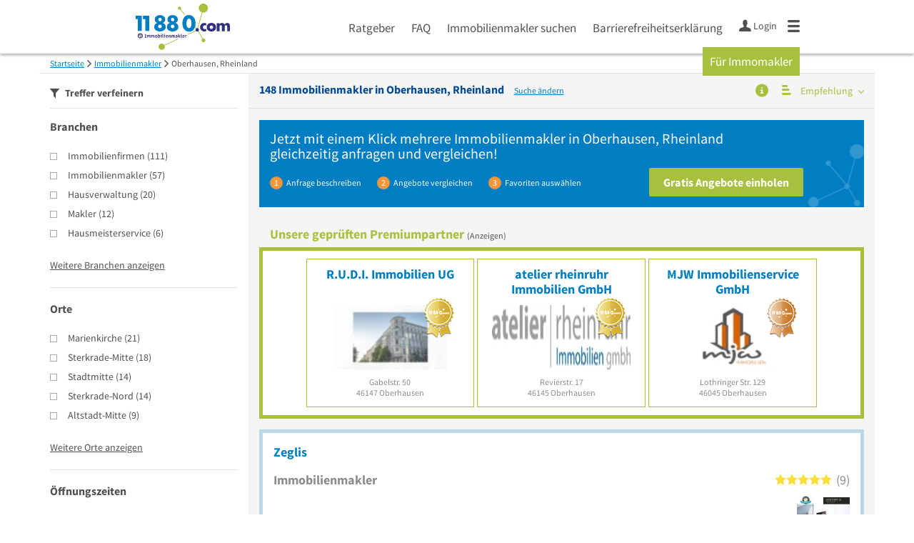

--- FILE ---
content_type: text/html; charset=utf-8
request_url: https://www.11880-immobilienmakler.com/immobilienmakler/oberhausen-rheinland
body_size: 41207
content:
<!DOCTYPE html>
<html class="no-js" lang="de">
<head>
    <link rel="preconnect" href="https://a.delivery.consentmanager.net"><link rel="preconnect" href="https://cdn.consentmanager.net"><script>if(!("gdprAppliesGlobally" in window)){window.gdprAppliesGlobally=true}if(!("cmp_id" in window)||window.cmp_id<1){window.cmp_id=0}if(!("cmp_cdid" in window)){window.cmp_cdid="257e89ef4274"}if(!("cmp_params" in window)){window.cmp_params=""}if(!("cmp_host" in window)){window.cmp_host="a.delivery.consentmanager.net"}if(!("cmp_cdn" in window)){window.cmp_cdn="cdn.consentmanager.net"}if(!("cmp_proto" in window)){window.cmp_proto="https:"}if(!("cmp_codesrc" in window)){window.cmp_codesrc="1"}window.cmp_getsupportedLangs=function(){var b=["DE","EN","FR","IT","NO","DA","FI","ES","PT","RO","BG","ET","EL","GA","HR","LV","LT","MT","NL","PL","SV","SK","SL","CS","HU","RU","SR","ZH","TR","UK","AR","BS"];if("cmp_customlanguages" in window){for(var a=0;a<window.cmp_customlanguages.length;a++){b.push(window.cmp_customlanguages[a].l.toUpperCase())}}return b};window.cmp_getRTLLangs=function(){var a=["AR"];if("cmp_customlanguages" in window){for(var b=0;b<window.cmp_customlanguages.length;b++){if("r" in window.cmp_customlanguages[b]&&window.cmp_customlanguages[b].r){a.push(window.cmp_customlanguages[b].l)}}}return a};window.cmp_getlang=function(j){if(typeof(j)!="boolean"){j=true}if(j&&typeof(cmp_getlang.usedlang)=="string"&&cmp_getlang.usedlang!==""){return cmp_getlang.usedlang}var g=window.cmp_getsupportedLangs();var c=[];var f=location.hash;var e=location.search;var a="languages" in navigator?navigator.languages:[];if(f.indexOf("cmplang=")!=-1){c.push(f.substr(f.indexOf("cmplang=")+8,2).toUpperCase())}else{if(e.indexOf("cmplang=")!=-1){c.push(e.substr(e.indexOf("cmplang=")+8,2).toUpperCase())}else{if("cmp_setlang" in window&&window.cmp_setlang!=""){c.push(window.cmp_setlang.toUpperCase())}else{if(a.length>0){for(var d=0;d<a.length;d++){c.push(a[d])}}}}}if("language" in navigator){c.push(navigator.language)}if("userLanguage" in navigator){c.push(navigator.userLanguage)}var h="";for(var d=0;d<c.length;d++){var b=c[d].toUpperCase();if(g.indexOf(b)!=-1){h=b;break}if(b.indexOf("-")!=-1){b=b.substr(0,2)}if(g.indexOf(b)!=-1){h=b;break}}if(h==""&&typeof(cmp_getlang.defaultlang)=="string"&&cmp_getlang.defaultlang!==""){return cmp_getlang.defaultlang}else{if(h==""){h="EN"}}h=h.toUpperCase();return h};(function(){var u=document;var v=u.getElementsByTagName;var h=window;var o="";var b="_en";if("cmp_getlang" in h){o=h.cmp_getlang().toLowerCase();if("cmp_customlanguages" in h){for(var q=0;q<h.cmp_customlanguages.length;q++){if(h.cmp_customlanguages[q].l.toUpperCase()==o.toUpperCase()){o="en";break}}}b="_"+o}function x(i,e){var w="";i+="=";var s=i.length;var d=location;if(d.hash.indexOf(i)!=-1){w=d.hash.substr(d.hash.indexOf(i)+s,9999)}else{if(d.search.indexOf(i)!=-1){w=d.search.substr(d.search.indexOf(i)+s,9999)}else{return e}}if(w.indexOf("&")!=-1){w=w.substr(0,w.indexOf("&"))}return w}var k=("cmp_proto" in h)?h.cmp_proto:"https:";if(k!="http:"&&k!="https:"){k="https:"}var g=("cmp_ref" in h)?h.cmp_ref:location.href;var j=u.createElement("script");j.setAttribute("data-cmp-ab","1");var c=x("cmpdesign","cmp_design" in h?h.cmp_design:"");var f=x("cmpregulationkey","cmp_regulationkey" in h?h.cmp_regulationkey:"");var r=x("cmpgppkey","cmp_gppkey" in h?h.cmp_gppkey:"");var n=x("cmpatt","cmp_att" in h?h.cmp_att:"");j.src=k+"//"+h.cmp_host+"/delivery/cmp.php?"+("cmp_id" in h&&h.cmp_id>0?"id="+h.cmp_id:"")+("cmp_cdid" in h?"&cdid="+h.cmp_cdid:"")+"&h="+encodeURIComponent(g)+(c!=""?"&cmpdesign="+encodeURIComponent(c):"")+(f!=""?"&cmpregulationkey="+encodeURIComponent(f):"")+(r!=""?"&cmpgppkey="+encodeURIComponent(r):"")+(n!=""?"&cmpatt="+encodeURIComponent(n):"")+("cmp_params" in h?"&"+h.cmp_params:"")+(u.cookie.length>0?"&__cmpfcc=1":"")+"&l="+o.toLowerCase()+"&o="+(new Date()).getTime();j.type="text/javascript";j.async=true;if(u.currentScript&&u.currentScript.parentElement){u.currentScript.parentElement.appendChild(j)}else{if(u.body){u.body.appendChild(j)}else{var t=v("body");if(t.length==0){t=v("div")}if(t.length==0){t=v("span")}if(t.length==0){t=v("ins")}if(t.length==0){t=v("script")}if(t.length==0){t=v("head")}if(t.length>0){t[0].appendChild(j)}}}var m="js";var p=x("cmpdebugunminimized","cmpdebugunminimized" in h?h.cmpdebugunminimized:0)>0?"":".min";var a=x("cmpdebugcoverage","cmp_debugcoverage" in h?h.cmp_debugcoverage:"");if(a=="1"){m="instrumented";p=""}var j=u.createElement("script");j.src=k+"//"+h.cmp_cdn+"/delivery/"+m+"/cmp"+b+p+".js";j.type="text/javascript";j.setAttribute("data-cmp-ab","1");j.async=true;if(u.currentScript&&u.currentScript.parentElement){u.currentScript.parentElement.appendChild(j)}else{if(u.body){u.body.appendChild(j)}else{var t=v("body");if(t.length==0){t=v("div")}if(t.length==0){t=v("span")}if(t.length==0){t=v("ins")}if(t.length==0){t=v("script")}if(t.length==0){t=v("head")}if(t.length>0){t[0].appendChild(j)}}}})();window.cmp_addFrame=function(b){if(!window.frames[b]){if(document.body){var a=document.createElement("iframe");a.style.cssText="display:none";if("cmp_cdn" in window&&"cmp_ultrablocking" in window&&window.cmp_ultrablocking>0){a.src="//"+window.cmp_cdn+"/delivery/empty.html"}a.name=b;a.setAttribute("title","Intentionally hidden, please ignore");a.setAttribute("role","none");a.setAttribute("tabindex","-1");document.body.appendChild(a)}else{window.setTimeout(window.cmp_addFrame,10,b)}}};window.cmp_rc=function(h){var b=document.cookie;var f="";var d=0;while(b!=""&&d<100){d++;while(b.substr(0,1)==" "){b=b.substr(1,b.length)}var g=b.substring(0,b.indexOf("="));if(b.indexOf(";")!=-1){var c=b.substring(b.indexOf("=")+1,b.indexOf(";"))}else{var c=b.substr(b.indexOf("=")+1,b.length)}if(h==g){f=c}var e=b.indexOf(";")+1;if(e==0){e=b.length}b=b.substring(e,b.length)}return(f)};window.cmp_stub=function(){var a=arguments;__cmp.a=__cmp.a||[];if(!a.length){return __cmp.a}else{if(a[0]==="ping"){if(a[1]===2){a[2]({gdprApplies:gdprAppliesGlobally,cmpLoaded:false,cmpStatus:"stub",displayStatus:"hidden",apiVersion:"2.0",cmpId:31},true)}else{a[2](false,true)}}else{if(a[0]==="getUSPData"){a[2]({version:1,uspString:window.cmp_rc("")},true)}else{if(a[0]==="getTCData"){__cmp.a.push([].slice.apply(a))}else{if(a[0]==="addEventListener"||a[0]==="removeEventListener"){__cmp.a.push([].slice.apply(a))}else{if(a.length==4&&a[3]===false){a[2]({},false)}else{__cmp.a.push([].slice.apply(a))}}}}}}};window.cmp_gpp_ping=function(){return{gppVersion:"1.0",cmpStatus:"stub",cmpDisplayStatus:"hidden",supportedAPIs:["tcfca","usnat","usca","usva","usco","usut","usct"],cmpId:31}};window.cmp_gppstub=function(){var a=arguments;__gpp.q=__gpp.q||[];if(!a.length){return __gpp.q}var g=a[0];var f=a.length>1?a[1]:null;var e=a.length>2?a[2]:null;if(g==="ping"){return window.cmp_gpp_ping()}else{if(g==="addEventListener"){__gpp.e=__gpp.e||[];if(!("lastId" in __gpp)){__gpp.lastId=0}__gpp.lastId++;var c=__gpp.lastId;__gpp.e.push({id:c,callback:f});return{eventName:"listenerRegistered",listenerId:c,data:true,pingData:window.cmp_gpp_ping()}}else{if(g==="removeEventListener"){var h=false;__gpp.e=__gpp.e||[];for(var d=0;d<__gpp.e.length;d++){if(__gpp.e[d].id==e){__gpp.e[d].splice(d,1);h=true;break}}return{eventName:"listenerRemoved",listenerId:e,data:h,pingData:window.cmp_gpp_ping()}}else{if(g==="getGPPData"){return{sectionId:3,gppVersion:1,sectionList:[],applicableSections:[0],gppString:"",pingData:window.cmp_gpp_ping()}}else{if(g==="hasSection"||g==="getSection"||g==="getField"){return null}else{__gpp.q.push([].slice.apply(a))}}}}}};window.cmp_msghandler=function(d){var a=typeof d.data==="string";try{var c=a?JSON.parse(d.data):d.data}catch(f){var c=null}if(typeof(c)==="object"&&c!==null&&"__cmpCall" in c){var b=c.__cmpCall;window.__cmp(b.command,b.parameter,function(h,g){var e={__cmpReturn:{returnValue:h,success:g,callId:b.callId}};d.source.postMessage(a?JSON.stringify(e):e,"*")})}if(typeof(c)==="object"&&c!==null&&"__uspapiCall" in c){var b=c.__uspapiCall;window.__uspapi(b.command,b.version,function(h,g){var e={__uspapiReturn:{returnValue:h,success:g,callId:b.callId}};d.source.postMessage(a?JSON.stringify(e):e,"*")})}if(typeof(c)==="object"&&c!==null&&"__tcfapiCall" in c){var b=c.__tcfapiCall;window.__tcfapi(b.command,b.version,function(h,g){var e={__tcfapiReturn:{returnValue:h,success:g,callId:b.callId}};d.source.postMessage(a?JSON.stringify(e):e,"*")},b.parameter)}if(typeof(c)==="object"&&c!==null&&"__gppCall" in c){var b=c.__gppCall;window.__gpp(b.command,function(h,g){var e={__gppReturn:{returnValue:h,success:g,callId:b.callId}};d.source.postMessage(a?JSON.stringify(e):e,"*")},"parameter" in b?b.parameter:null,"version" in b?b.version:1)}};window.cmp_setStub=function(a){if(!(a in window)||(typeof(window[a])!=="function"&&typeof(window[a])!=="object"&&(typeof(window[a])==="undefined"||window[a]!==null))){window[a]=window.cmp_stub;window[a].msgHandler=window.cmp_msghandler;window.addEventListener("message",window.cmp_msghandler,false)}};window.cmp_setGppStub=function(a){if(!(a in window)||(typeof(window[a])!=="function"&&typeof(window[a])!=="object"&&(typeof(window[a])==="undefined"||window[a]!==null))){window[a]=window.cmp_gppstub;window[a].msgHandler=window.cmp_msghandler;window.addEventListener("message",window.cmp_msghandler,false)}};window.cmp_addFrame("__cmpLocator");if(!("cmp_disableusp" in window)||!window.cmp_disableusp){window.cmp_addFrame("__uspapiLocator")}if(!("cmp_disabletcf" in window)||!window.cmp_disabletcf){window.cmp_addFrame("__tcfapiLocator")}if(!("cmp_disablegpp" in window)||!window.cmp_disablegpp){window.cmp_addFrame("__gppLocator")}window.cmp_setStub("__cmp");if(!("cmp_disabletcf" in window)||!window.cmp_disabletcf){window.cmp_setStub("__tcfapi")}if(!("cmp_disableusp" in window)||!window.cmp_disableusp){window.cmp_setStub("__uspapi")}if(!("cmp_disablegpp" in window)||!window.cmp_disablegpp){window.cmp_setGppStub("__gpp")};</script>
    
<meta charset="UTF-8" />
<title>Immobilienmakler Oberhausen, Rheinland » die 148 besten Adressen</title>
<meta name="robots" content="index, follow">
<meta name="description" content="▶ Die 148 Top Immobilienmakler Adressen in Oberhausen, Rheinland auf einen Blick. Finden Sie einen seriösen Immobilienmakler in unserem Fachportal und fordern Sie bequem und kostenlos ein Angebot an.">
<meta name="viewport" content="width=device-width, initial-scale=1">
<meta http-equiv="X-UA-Compatible" content="IE=edge" />


<link rel="preconnect" href="https://static.11880-immobilienmakler.com/" crossorigin /><link rel="preconnect" href="https://static.11880-immobilienmakler.com/" /><link rel="dns-prefetch" href="https://myk.11880-immobilienmakler.com" /><link rel="preconnect" href="https://cdn.11880-immobilienmakler.com/" /><link rel="dns-prefetch" href="https://statistics.11880-immobilienmakler.com/" /><link rel="preload" href="//static.11880-immobilienmakler.com/Portal/css/common.min+1768389307725.css" as="style"><link rel="preload" href="//static.11880-immobilienmakler.com/Portal/css/verticalresultlist.min+1768389307725.css" as="style"><link rel="dns-prefetch" href="https://bat.bing.com" /><link rel="dns-prefetch" href="https://adservice.google.com" /><link rel="dns-prefetch" href="https://adservice.google.de" /><link rel="dns-prefetch" href="https://pagead2.googlesyndication.com" /><link rel="dns-prefetch" href="https://securepubads.g.doubleclick.net" /><link rel="dns-prefetch" href="https://stats.g.doubleclick.net" /><link rel="dns-prefetch" href="https://tpc.googlesyndication.com" /><link rel="dns-prefetch" href="https://www.google.com" /><link rel="dns-prefetch" href="https://www.google.de" /><link rel="dns-prefetch" href="https://www.google-analytics.com" /><link rel="dns-prefetch" href="https://www.googletagmanager.com" /><link rel="dns-prefetch" href="https://www.googletagservices.com" /><link rel="preload" href="//static.11880-immobilienmakler.com/Portal/fonts/sourcesanspro/sourcesanspro-regular-latin.woff2" as="font" type="font/woff2" crossorigin><link rel="preload" href="//static.11880-immobilienmakler.com/Portal/fonts/sourcesanspro/sourcesanspro-bold-latin.woff2" as="font" type="font/woff2" crossorigin><link rel="preload" href="//static.11880-immobilienmakler.com/Portal/fonts/icons/11880-icons.woff2"as="font"type="font/woff2"crossorigin>


<link href="https://www.11880-immobilienmakler.com/immobilienmakler/oberhausen-rheinland" rel="canonical">

	<style>.navbar-custom .logo{background-image:url(https://static.11880.com/Portal/images/11880/logo-vector.svg)}@media only screen and (max-width:767px){.navbar-custom .logo{background-image:url(https://static.11880.com/Portal/images/11880/logo-vector-without-claim.svg)}}@font-face {font-family:  '11880-icons';src:          url('//static.11880-immobilienmakler.com/Portal/fonts/icons/11880-icons+1768389307725.eot');src:          url('//static.11880-immobilienmakler.com/Portal/fonts/icons/11880-icons+1768389307725.eot#iefix') format('embedded-opentype'),url('//static.11880-immobilienmakler.com/Portal/fonts/icons/11880-icons+1768389307725.woff2') format('woff2'),url('//static.11880-immobilienmakler.com/Portal/fonts/icons/11880-icons+1768389307725.ttf') format('truetype'),url('//static.11880-immobilienmakler.com/Portal/fonts/icons/11880-icons+1768389307725.woff') format('woff'),url('//static.11880-immobilienmakler.com/Portal/fonts/icons/11880-icons+1768389307725.svg#11880-icons') format('svg');font-weight:  normal;font-style:   normal;font-display: block;}</style>

<link rel="apple-touch-icon" href="//static.11880-immobilienmakler.com/Portal/images/apple-touch-icon-vertical.png" />
<link rel="icon" href="//static.11880-immobilienmakler.com/Portal/images/vertical/favicon.ico" />


<script type="text/javascript">if (window.location.hash == '#_=_')window.location.hash = '';</script>

<script type="text/javascript" data-cfasync="false">
    var kt                                        = kt || { };
    kt.Data                                       = kt.Data || { };
    kt.Data.Page                                  = {"eyecatcherImages":[{"fileName":"ekomi.png","fileNameRetina":"ekomi@2x.png","width":150,"height":150,"alt":"eKomi Siegel","url":"https:\/\/www.ekomi.de\/bewertungen-11880-com.html","target":"_blank","show":true}],"heroImages":[{"filename":"startseite_winter-2025.webp","copyright":"\u00a9 pexels \/ grizzlybear","text":"Finden Sie lokale Unternehmen","sub":"Deutschlands gr\u00f6\u00dfte Branchenauskunft","context":"search"},{"filename":"startseite_preisvergleich.webp","copyright":"Foto \u00a9 winyuu","text":"Der 11880.com Preisvergleich: <br>Sparen Sie Zeit &amp; Geld","context":"pricecomparisonselector"},{"filename":"firma-testen.webp","copyright":"Foto \u00a9 istockphoto.com","text":"Wie gut ist Ihre Firma online aufgestellt?","context":"testcompany"}],"source":"JZHIPZIGOZNO."};
    kt.Data.User                                  = kt.Data.User || { };
    kt.Data.Shared                                = kt.Data.Shared || { };
    kt.Data.params                                = kt.Data.params || { };
    kt.Data.Chatbot                               = kt.Data.Chatbot || { };
        kt.Service                                    = kt.Service || { };
    kt.Service.Environment                        = kt.Service.Environment || { };
    kt.Service.Environment.name                   = 'LIVE';
    kt.Service.Environment.domain                 = '';
    kt.Service.Environment.rootUrl                = '//www.11880-immobilienmakler.com';
    kt.Service.Environment.myUrl                  = '//my.11880-immobilienmakler.com';
    kt.Service.Environment.staticUrl              = '//static.11880-immobilienmakler.com/';
    kt.Service.Environment.staticVerticalUrl      = 'https://static.11880-immobilienmakler.com/';
    kt.Service.Environment.b2bSiteUrl             = '//unternehmen.11880.com/';
    kt.Service.Environment.cdnBaseUrl             = '//cdn.11880-immobilienmakler.com/';
    kt.Service.Environment.osmUrl                 = 'https://osm.11880.com/';
    kt.Service.Environment.osrmUrl                = 'https://osrm.11880.com/';
    kt.Service.Environment.osmFallbackMode        = 'false';
    kt.Service.Environment.Vertical               = kt.Service.Environment.Vertical || { };
    kt.Service.Environment.Vertical.genericDomain = 'www.11880.com';
    kt.Service.Environment.Vertical.searchSlug    = 'immobilienmakler';
    kt.Service.Environment.UAK_COOKIE_NAME        = '__uak';
    kt.Service.Environment.SESSION_KEY            = 'SESSIONKEY';
    kt.Service.GeoIpCity                          = kt.Service.GeoIpCity || { };
    kt.Service.GeoIpCity.name                     = '';
    kt.Service.GeoIpCity.slug                     = '';
    kt.Service.brand                              = 'vertical';
    kt.Service.myKHost                            = 'https://my.11880.com';
    kt.Service.wfdjHost                           = '//www.wirfindendeinenjob.de';
    kt.Service.localytixHost                      = '//www.localytix.de';
    kt.Service.registerUrl                        = '//myk.11880-immobilienmakler.com/';
    kt.Service.ratingMaxLength                    = '4000';
    kt.Service.loginUrl                           = 'https://myk.11880-immobilienmakler.com/login';
    kt.Service.Params                             = JSON.parse('[]');
    kt.Service.mouseFlowEnabled                   = false;
    kt.Service.hasFilterTypes                     = { };
    kt.Component                                  = kt.Component || { };

        kt.Data.Shared.leadFormSubmitUrl = "//v.11880.com";
            kt.Data.Shared.leadFormTracking = {"referrer":"none","trackingId":null,"trackingType":null,"portaltype":"11880-immobilienmakler.com","pagetype":"tl-seo","verticaltype":"","formtype":"","trade":"","label":""};
        //User Auth
        kt.Data.User.isLoggedIn = false;
    kt.Data.User.role = 'guest';
        
        var modal_data = {"firstStep":2};
    </script>



                        <link rel="stylesheet" href="//static.11880-immobilienmakler.com/wp-content/themes/master-2016-vertical/dist/styles/menu+1768389307725.css" />
        
                    <link rel="stylesheet" href="//static.11880-immobilienmakler.com/wp-content/themes/immobilienmakler-vertical/dist/css/immobilienmakler+1768389307725.css" type="text/css">
            
                <link rel="stylesheet" href="//static.11880-immobilienmakler.com/Portal/css/common.min+1768389307725.css" />
        <link rel="stylesheet" href="//static.11880-immobilienmakler.com/Portal/css/verticalresultlist.min+1768389307725.css" />
    <!--[if lte IE 9]>
<link rel="stylesheet" href="//static.11880-immobilienmakler.com/Portal/css/main.vertical.ie9+1768389307725.css" />
<link rel="stylesheet" href="//static.11880-immobilienmakler.com/Portal/css/ie9.min+1768389307725.css" />
<![endif]-->




<!--[if lt IE 9]>
<script src="//static.11880-immobilienmakler.com/Portal/js/vendor/html5shiv.js"></script>
<![endif]-->




            <script type="text/plain" async="async" class="cmplazyload" data-cmp-vendor="s1" data-cmp-purpose="s2,7" data-cmp-src="https://www.googletagservices.com/tag/js/gpt.js"></script><script type="text/plain" class="cmplazyload" data-cmp-vendor="s1" data-cmp-purpose="s2,7">var googletag = googletag || {};googletag.cmd = googletag.cmd || [];var cpgClientWidth = document.documentElement.clientWidth;googletag.cmd.push(function () {if (cpgClientWidth >= 1800) {googletag.defineSlot('/22793205/11880_immobilienmakler_d_suche_offcontent', [[300, 250]], '11880_immobilienmakler_d_suche_offcontent').defineSizeMapping([[[1800, 0], [[300, 250]]], [[1560, 0], [[0, 0]]], [[1500, 0], [[0, 0]]], [[0, 0], []]]).addService(googletag.pubads());} else if (cpgClientWidth < 1024 && cpgClientWidth >= 768) {googletag.defineSlot('/22793205/11880_immobilienmakler_t_suche_liste_1', [[300, 250]], '11880_immobilienmakler_t_suche_liste_1').defineSizeMapping([[[768, 0], [[300, 250]]], [[0, 0], []]]).addService(googletag.pubads());} else if (cpgClientWidth < 768) {googletag.defineSlot('/22793205/11880_immobilienmakler_m_suche_liste_1', [[300, 250]], '11880_immobilienmakler_m_suche_liste_1').defineSizeMapping([[[320, 0], [[300, 250]]], [[0, 0], []]]).addService(googletag.pubads());}googletag.pubads().enableSingleRequest();googletag.pubads().setTargeting("SUCHE", ["immobilienmakler"]);googletag.pubads().setTargeting("ORT", ["oberhausen-rheinland"]);googletag.pubads().setTargeting("BRANCHE", ["3302464","3302469","3302249","3303516","3302243","3302146","3300611","3306178","3306179","3300596", ]);googletag.pubads().collapseEmptyDivs();googletag.pubads().disableInitialLoad();googletag.enableServices();});</script>
        
    <script type="text/javascript">
        if (!kt) kt = { };
        if (!kt.Data) kt.Data = { };
        if (!kt.Data.SearchResult) kt.Data.SearchResult = { };
        if (!kt.Data.SearchResult.direct) kt.Data.SearchResult.direct = { };
                if (!kt.Data.SearchResult.direct.facets) kt.Data.SearchResult.direct.facets = [{"facet":"trades","results":{"trades":[{"count":111,"data":{"_additional":{"foundViaSynonym":false,"isExactWordMatch":false,"matchingIndex":0,"namePartOfTerm":"","relevance":0},"_id":"552b729bc29cb1c0aa989169","_pid":197,"channels":["COOP","KTMOBILE","KTWEB","NET","RLG","SINGLE","TGMOBILE","TGWEB","VOICE","WKDB","cleverB2B"],"costPerClick":0.23,"googleSearchVolume":320,"hasNoEntries":false,"isExtendedSynonym":false,"isForSuggest":true,"isPrimaryTrade":true,"isSeoRelevant":true,"klickTelId":"9744","lastUpdate":"2025-12-17 19:03:20.309","leadingText":"pluralText","mainIds":[3100006],"mainPathTradeIds":{"WEB1":3100006,"WEB2":3200081},"name":"Immobilienfirmen","outOfSync":false,"parents":[{"level":3,"tradeId":3200081}],"pluralText":"Immobilienfirmen","searchVolume":0.67,"singularText":"Immobilienfirma","tradeId":3302464,"type":"WEB3","yAliases":[4669552,4669816,4670379,4670380,4670382,4670383,4670385,4670386,4670387,4670390,4670558,4670713,4681262]}},{"count":57,"data":{"_additional":{"foundViaSynonym":false,"isExactWordMatch":false,"matchingIndex":0,"namePartOfTerm":"","relevance":0},"_id":"552b729bc29cb1c0aa98916b","_pid":199,"channels":["COOP","KTMOBILE","KTWEB","NET","RLG","SINGLE","TGMOBILE","TGWEB","VOICE","WKDB","cleverB2B"],"costPerClick":3.63,"googleSearchVolume":4400,"hasNoEntries":false,"isExtendedSynonym":false,"isForSuggest":true,"isPrimaryTrade":true,"isSeoRelevant":true,"klickTelId":"9772","lastUpdate":"2025-12-17 19:03:22.666","leadingText":"singularText","mainIds":[3200107],"mainPathTradeIds":{"WEB1":3100013,"WEB2":3200107},"name":"Immobilienmakler","outOfSync":false,"parents":[{"level":2,"tradeId":3200107}],"pluralText":"Immobilienmakler","searchVolume":1.01,"singularText":"Immobilienmakler","tradeId":3302469,"type":"WEB3","yAliases":[4316870,4669816,4669848,4670379,4670380,4670382,4670383,4670385,4670386,4670387,4670389,4670558,4670713]}},{"count":20,"data":{"_additional":{"foundViaSynonym":false,"isExactWordMatch":false,"matchingIndex":0,"namePartOfTerm":"","relevance":0},"_id":"552b729bc29cb1c0aa9890e0","_pid":60,"channels":["COOP","KTMOBILE","KTWEB","NET","RLG","SINGLE","TGMOBILE","TGWEB","VOICE","WKDB","cleverB2B"],"costPerClick":0,"googleSearchVolume":9900,"hasNoEntries":false,"isExtendedSynonym":false,"isForSuggest":true,"isPrimaryTrade":true,"isSeoRelevant":true,"klickTelId":"9035","lastUpdate":"2025-12-17 19:03:04.704","leadingText":"singularText","mainIds":[3100006],"mainPathTradeIds":{"WEB1":3100006,"WEB2":3200081},"name":"Hausverwaltung","outOfSync":false,"parents":[{"level":3,"tradeId":3200081}],"pluralText":"Hausverwaltungen","searchVolume":0.61,"singularText":"Hausverwaltung","tradeId":3302249,"type":"WEB3","yAliases":[4669552,4669881,4670379,4670380,4670382,4670383,4670385,4670386,4670387,4670389,4670390,4670558]}},{"count":12,"data":{"_additional":{"foundViaSynonym":false,"isExactWordMatch":false,"matchingIndex":0,"namePartOfTerm":"","relevance":0},"_id":"552b729bc29cb1c0aa9893fa","_pid":86,"channels":["COOP","KTMOBILE","KTWEB","NET","RLG","SINGLE","TGMOBILE","TGWEB","VOICE","WKDB","cleverB2B"],"costPerClick":2.05,"googleSearchVolume":9900,"hasNoEntries":false,"isExtendedSynonym":false,"isForSuggest":true,"isPrimaryTrade":true,"isSeoRelevant":true,"klickTelId":"13083","lastUpdate":"2025-12-17 19:04:10.161","leadingText":"singularText","mainIds":[3200107],"mainPathTradeIds":{"WEB1":3100013,"WEB2":3200107},"name":"Makler","outOfSync":false,"parents":[{"level":2,"tradeId":3200107}],"pluralText":"Makler","searchVolume":0.75,"singularText":"Makler","tradeId":3303516,"type":"WEB3","yAliases":[4669816,4670379,4670380,4670382,4670383,4670385,4670386,4670387,4670389,4670558,4670713]}},{"count":6,"data":{"_additional":{"foundViaSynonym":false,"isExactWordMatch":false,"matchingIndex":0,"namePartOfTerm":"","relevance":0},"_id":"552b729bc29cb1c0aa9890db","_pid":55,"channels":["COOP","KTMOBILE","KTWEB","NET","RLG","SINGLE","TGMOBILE","TGWEB","VOICE","WKDB","cleverB2B"],"costPerClick":1.64,"googleSearchVolume":8100,"hasNoEntries":false,"isExtendedSynonym":false,"isForSuggest":true,"isPrimaryTrade":true,"isSeoRelevant":true,"klickTelId":"8995","lastUpdate":"2025-12-17 19:03:03.483","leadingText":"singularText","mainIds":[3100006],"mainPathTradeIds":{"WEB1":3100006,"WEB2":3200069},"name":"Hausmeisterservice","outOfSync":false,"parents":[{"level":3,"tradeId":3200069}],"pluralText":"Hausmeisterservice","searchVolume":0.88,"singularText":"Hausmeisterservice","tradeId":3302243,"type":"WEB3","yAliases":[4263620,4670111,4670148,4670309,4670346,4670360,4670361,4670538,4670539,4670540,4670544,4682340]}},{"count":4,"data":{"_additional":{"foundViaSynonym":false,"isExactWordMatch":false,"matchingIndex":0,"namePartOfTerm":"","relevance":0},"_id":"552b729bc29cb1c0aa9890a7","_pid":3,"channels":["COOP","KTMOBILE","KTWEB","NET","RLG","SINGLE","TGMOBILE","TGWEB","VOICE","WKDB","cleverB2B"],"costPerClick":0,"googleSearchVolume":170,"hasNoEntries":false,"isExtendedSynonym":false,"isForSuggest":true,"isPrimaryTrade":true,"isSeoRelevant":true,"klickTelId":"8587","lastUpdate":"2025-12-17 19:02:58.174","leadingText":"singularText","mainIds":[3100006],"mainPathTradeIds":{"WEB1":3100006,"WEB2":3200081},"name":"Grundst\u00fccksverwaltung","outOfSync":false,"parents":[{"level":3,"tradeId":3200081}],"pluralText":"Grundst\u00fccksverwaltungen","searchVolume":0,"singularText":"Grundst\u00fccksverwaltung","tradeId":3302146,"type":"WEB3","yAliases":[4669552]}},{"count":3,"data":{"_additional":{"foundViaSynonym":false,"isExactWordMatch":false,"matchingIndex":0,"namePartOfTerm":"","relevance":0},"_id":"552b729ac29cb1c0aa988d5b","_pid":183,"channels":["COOP","KTMOBILE","KTWEB","NET","RLG","SINGLE","TGMOBILE","TGWEB","VOICE","WKDB","cleverB2B"],"costPerClick":1.21,"googleSearchVolume":4400,"hasNoEntries":false,"isExtendedSynonym":false,"isForSuggest":true,"isPrimaryTrade":true,"isSeoRelevant":true,"klickTelId":"2098","lastUpdate":"2025-12-17 18:58:24.222","leadingText":"singularText","mainIds":[3100029],"mainPathTradeIds":{"WEB1":3100029,"WEB2":3200232},"name":"Bautr\u00e4ger","outOfSync":false,"parents":[{"level":3,"tradeId":3200232}],"pluralText":"Bautr\u00e4ger","searchVolume":0.43,"singularText":"Bautr\u00e4ger","tradeId":3300611,"type":"WEB3","yAliases":[4681262,4681922]}},{"count":3,"data":{"_additional":{"foundViaSynonym":false,"isExactWordMatch":false,"matchingIndex":0,"namePartOfTerm":"","relevance":0},"_id":"552b729cc29cb1c0aa989a53","_pid":175,"channels":["COOP","KTMOBILE","KTWEB","NET","RLG","SINGLE","TGMOBILE","TGWEB","VOICE","WKDB","cleverB2B"],"costPerClick":5.22,"googleSearchVolume":22200,"hasNoEntries":false,"isExtendedSynonym":false,"isForSuggest":true,"isPrimaryTrade":true,"isSeoRelevant":true,"klickTelId":"172592","lastUpdate":"2025-12-17 19:06:18.336","leadingText":"singularText","mainIds":[3200061],"mainPathTradeIds":{"WEB1":3100008,"WEB2":3200061},"name":"Bank","outOfSync":false,"parents":[{"level":2,"tradeId":3200061}],"pluralText":"Banken","searchVolume":0.64,"singularText":"Bank","tradeId":3306178,"type":"WEB3","yAliases":[4681820]}},{"count":3,"data":{"_additional":{"foundViaSynonym":false,"isExactWordMatch":false,"matchingIndex":0,"namePartOfTerm":"","relevance":0},"_id":"6942ff2ae539ad27a77c407d","_pid":163,"channels":["BEA","COOP","KTMOBILE","KTWEB","LEA","NET","SINGLE","TGMOBILE","TGWEB","VOICE","WKDB","cleverB2B"],"costPerClick":0.63,"googleSearchVolume":246000,"hasNoEntries":false,"isExtendedSynonym":false,"isForSuggest":true,"isPrimaryTrade":true,"isSeoRelevant":true,"klickTelId":"172593","lastUpdate":"2025-12-17 19:23:04.812","leadingText":"singularText","mainIds":[3200061],"mainPathTradeIds":{"WEB1":3100008,"WEB2":3200061},"name":"Volksbank","outOfSync":false,"parents":[{"level":2,"tradeId":3200061}],"pluralText":"Volksbanken","searchVolume":0.64,"singularText":"Volksbank","tradeId":3306179,"type":"WEB3","yAliases":[4316883,4316930]}},{"count":2,"data":{"_additional":{"foundViaSynonym":false,"isExactWordMatch":false,"matchingIndex":0,"namePartOfTerm":"","relevance":0},"_id":"552b729ac29cb1c0aa988d55","_pid":177,"channels":["COOP","KTMOBILE","KTWEB","NET","RLG","SINGLE","TGMOBILE","TGWEB","VOICE","WKDB","cleverB2B"],"costPerClick":1.86,"googleSearchVolume":2400,"hasNoEntries":false,"isExtendedSynonym":false,"isForSuggest":true,"isPrimaryTrade":true,"isSeoRelevant":true,"klickTelId":"2054","lastUpdate":"2025-12-17 18:58:22.576","leadingText":"singularText","mainIds":[3200061],"mainPathTradeIds":{"WEB1":3100008,"WEB2":3200061},"name":"Bausparkasse","outOfSync":false,"parents":[{"level":2,"tradeId":3200061}],"pluralText":"Bausparkassen","searchVolume":1.01,"singularText":"Bausparkasse","tradeId":3300596,"type":"WEB3","yAliases":[4669876]}}]}},{"facet":"cities","results":[{"count":148,"data":{"city":{"_additional":{"distance":0,"quality":0},"_id":"552b7eac3f1f3779f9f0f42f","_pid":105,"addressId":"69354","adminDistrict":"Oberhausen, Stadt","area":77,"city":"Oberhausen, Rheinland","cityCode":"43523500","cityId":7974319,"cityShort":"Oberhausen","citySlug":"oberhausen-rheinland","communityId":"05119000","countryCode":"DE","detailDepth":"O","federalStateCode":"NW","geo":{"quality":"A","wgs":{"center":{"x":6.865975,"y":51.46958},"east":6.92793,"north":51.575449,"south":51.449502,"west":6.779974}},"isCityValid":true,"isDistrictCapital":true,"isPremiumCity":true,"lastUpdate":"2015-06-25 10:56:38.717","municipality":"Oberhausen, Stadt","outOfSync":false,"parentIds":[{"addressId":"88","detailDepth":"K"},{"addressId":"11","detailDepth":"B"},{"addressId":"1","detailDepth":"L"}],"population":209097,"regPlateMain":"OB","zipCode":"46...","zipCodes":["46045","46047","46049","46117","46119","46145","46147","46149"]},"districts":[{"addressId":"164122","count":21,"district":"Marienkirche"},{"addressId":"164130","count":18,"district":"Sterkrade-Mitte"},{"addressId":"164129","count":14,"district":"Stadtmitte"},{"addressId":"164131","count":14,"district":"Sterkrade-Nord"},{"addressId":"164108","count":9,"district":"Altstadt-Mitte"},{"addressId":"164125","count":8,"district":"Osterfeld-West"},{"addressId":"164106","count":6,"district":"Alstaden-Ost"},{"addressId":"164109","count":5,"district":"Altstadt-S\u00fcd"},{"addressId":"164116","count":5,"district":"Holten"},{"addressId":"164128","count":5,"district":"Schwarze Heide"},{"addressId":"164105","count":4,"district":"Alsfeld"},{"addressId":"164107","count":4,"district":"Alstaden-West"},{"addressId":"164123","count":4,"district":"Neue Mitte"},{"addressId":"164110","count":3,"district":"Bermensfeld"},{"addressId":"164112","count":3,"district":"Buschhausen"},{"addressId":"164124","count":3,"district":"Osterfeld-Ost"},{"addressId":"164126","count":3,"district":"Schlad"},{"addressId":"164127","count":3,"district":"Schmachtendorf"},{"addressId":"164113","count":2,"district":"D\u00fcmpten"},{"addressId":"164115","count":2,"district":"Heide"},{"addressId":"164118","count":2,"district":"Klosterhardt-S\u00fcd"},{"addressId":"164133","count":2,"district":"Tackenberg"},{"addressId":"164111","count":1,"district":"Borbeck"},{"addressId":"164114","count":1,"district":"Eisenheim"},{"addressId":"164117","count":1,"district":"Klosterhardt-Nord"},{"addressId":"164120","count":1,"district":"Lirich-Nord"},{"addressId":"164121","count":1,"district":"Lirich-S\u00fcd"},{"addressId":"164132","count":1,"district":"Styrum"}]}}]},{"facet":"ratings","results":[{"count":117,"rating":0},{"count":3,"rating":1},{"count":1,"rating":2},{"count":1,"rating":3},{"count":3,"rating":4},{"count":7,"rating":5}]},{"facet":"openingHours","results":[{"count":74,"predicate":"withOpeningHours"},{"count":4,"predicate":"isOpen"}]},{"facet":"contactTypes","results":{"contactTypes":[{"contactType":"phone","count":129},{"contactType":"fax","count":42},{"contactType":"mobile","count":21},{"contactType":"email","count":72},{"contactType":"url","count":148}]}},{"facet":"yAliasesCount","results":[{"count":148,"tradeId":4669816},{"count":111,"tradeId":4681262},{"count":8,"tradeId":4682340},{"count":6,"tradeId":4670111},{"count":2,"tradeId":4669911}]}];
                if (!kt.Data.SearchResult.direct.statistics) kt.Data.SearchResult.direct.statistics = { };
        if (!kt.Data.SearchResult.direct.statistics.totalCount) kt.Data.SearchResult.direct.statistics.totalCount = 0;
                if (!kt.Data.SearchResult.directRadiusEnhanced) kt.Data.SearchResult.directRadiusEnhanced = { };
        if (!kt.Data.SearchResult.directRadiusEnhanced.statistics) kt.Data.SearchResult.directRadiusEnhanced.statistics = {"totalCount":0};
                        if (!kt.Data.SearchResult.adMediaEntries) kt.Data.SearchResult.adMediaEntries = { };
        if (!kt.Data.SearchResult.adMediaEntries.statistics) kt.Data.SearchResult.adMediaEntries.statistics = {"command":"search","totalCount":3,"resultCount":3,"processedCount":19470,"sortStrategy":"entry.rolling.ASC","limit":10,"skip":0,"searchDurationSec":0.007889,"isMapLocationSearch":false};
                        if (!kt.Data.SearchResult.verticalDetails) kt.Data.SearchResult.verticalDetails = {"buttonE":"","buttonTl":"","cluster":"","contactFormSuccessWithLeadform":false,"eKomi":{"interfaceId":"99562","interfacePassword":"d32c3dcd0f5ba6529cd80a81c","visible":true},"fileUpload":true,"formtype":"li_subject","image":[{"url":"immobilienmakler\/android-400.png","width":400,"height":115},{"url":"immobilienmakler\/android-600.png","width":600,"height":173},{"url":"immobilienmakler\/android-800.png","width":800,"height":231},{"url":"immobilienmakler\/android-1000.png","width":1000,"height":289},{"url":"immobilienmakler\/android-1200.png","width":1200,"height":346},{"url":"immobilienmakler\/android-1400.png","width":1400,"height":404},{"url":"immobilienmakler\/ios-480.png","width":480,"height":139},{"url":"immobilienmakler\/ios-960.png","width":960,"height":279},{"url":"immobilienmakler\/ios-1136.png","width":1136,"height":330},{"url":"immobilienmakler\/ios-1334.png","width":1334,"height":387},{"url":"immobilienmakler\/ios-1920.png","width":1920,"height":557},{"url":"immobilienmakler\/iPad-320.png","width":320,"height":92},{"url":"immobilienmakler\/iPad-640.png","width":640,"height":185},{"url":"immobilienmakler\/iPad-960.png","width":960,"height":277}],"leadFormButtonPlural":"Gratis Angebote einholen","leadFormButtonPluralWsTl":"Gratis Angebote","leadFormButtonSingular":"Gratis Angebot einholen","leadFormButtonSingularWsTl":"Gratis Angebot","leadFormPlaceholder":"Ich m\u00f6chte meine Stadtwohnung verkaufen und suche daf\u00fcr einen Immobilienmakler. Bei dem Objekt handelt es sich um eine modern ausgestattete 4-Zimmer-Wohnung mit 120 qm Wohnfl\u00e4che in zentraler Lage. Der Verkaufspreise sollte 200.000 Euro nicht unterschreiten.","leadFormSearchString":"Wo suchen Sie einen Immobilienmakler?","leadFormType":"angebot","leadTradeInformation":"","leadUrl":"","leadWorkerPlural":"Immobilienmakler","leadWorkerSingular":"Immobilienmakler","name":"immobilienmakler","original_name":"","overruleCampaignRequirement":null,"servicePartner":null,"teaserimage":"immobilienmakler_small.png","title":"Immobilienmakler","trackname":"vertical-immobilienmakler","tuevLink":true,"url":"https:\/\/www.11880-immobilienmakler.com?utm_source={utm_source}&source={utm_source}","urlSearchResultList":"https:\/\/www.11880-immobilienmakler.com\/immobilienmakler\/{city}?utm_source={utm_source}&source={utm_source}","validator":{"searchResult":{"rules":null,"messages":[]},"modal":{"rules":{"zipcode":{"germanPostal":true,"germanPostalnotempty":true},"city":{"cityname":true,"citynamenotempty":true},"salutation":{"selectionnotempty":true},"surname":{"surnameField":true},"phone":{"germanPhone":true},"email":{"companyemail":true,"companyemailnotempty":true},"text":{"minLengthWithErrorText":25},"subject":{"minLengthWithErrorTextSubject":10}},"messages":[]},"entryDetail":{"rules":null,"messages":[]}},"web3id":3302469,"web3name":"Immobilienmakler","web3namePlural":"Immobilienmakler","workerPlural":"Immobilienmakler","workerSingular":"Immobilienmakler","ratingSourceId":"","type":"generic","radius":0,"id":0,"isLeadCampaign":true};
        kt.Data.SearchResult.verticalDetails.isPageTypeVertical = true;
        if (!kt.Data.SearchResult.vertical) kt.Data.SearchResult.vertical = "immobilienmakler";
                        kt.Data.SearchResult.currentQuery = {"client":{"brand":"vertical","source":"Portal","version":null,"webserviceVersion":"1.0","sysCategory":"Webbrowser","sysVersion":null,"uniqueId":null,"heartBeatId":null,"device":null,"displayResolution":null,"geoX":null,"geoY":null,"channel":null,"ip":null},"trade":{"names":"y4ticalImmobilienmakler","tradeIds":null},"address":{"meta":null,"city":null,"zipCode":null,"zipCity":null,"street":null,"houseNumber":null,"streetAndHouseNumber":null,"district":null,"cityAndDistrict":null,"addressId":"69354","cityAddressId":null,"geo":null,"geoRect":null,"ipAddress":null},"searchOptions":{"usePremiumCities":null,"useRadiusSearch":null,"onlyMediaEntries":null,"forceMePos1":null,"maxDistanceForMePos1":null,"appendNearbyMe":null,"maxDistanceForNearbyMe":null,"maxDistance":null,"minResults":null,"ignorePhoneNumberPrefixIndex":null,"openingHours":null,"ignoreEntryNames":null,"includeLeadLockedEntry":null,"entryTypes":null,"ratings":{},"randomSeed":1768666531,"stripEntries":null,"useFuzzySearch":null,"minFuzzyQuality":null,"ignoreGeoIndex":null,"ignoreWildcardSearch":null,"mustBeOpen24h":null,"maxAgeInHours":null,"pricePerKm":null,"fuelSize":null,"onlyHeader":null,"disableQueryCache":null,"addCenterObject":null,"ignoreAliases":null,"detailDepths":null,"excludeAddressId":null,"detailDepth":null},"searchModules":{"direct":{"sort":"entry.ratingBoost","limit":15}},"urlQuery":{}};
        kt.Data.SearchResult.searchName = "tradeSearch";
        kt.Data.SearchResult.searchMode = "businessSearch";
        kt.Data.SearchResult.searchTerm = "Immobilienmakler";
        if (!kt.Data.SearchResult) kt.Data.SearchResult = { };
        kt.Data.SearchResult.searchLocation = {"root":{"addressId":"69354","adminDistrict":"Oberhausen, Stadt","area":77,"areaCodes":["0208"],"city":"Oberhausen, Rheinland","cityCode":"43523500","cityId":7974319,"cityShort":"Oberhausen","citySlug":"oberhausen-rheinland","communityId":"05119000","countryCode":"DE","detailDepth":"O","federalStateCode":"NW","geo":{"quality":"A","wgs":{"center":{"x":6.865975,"y":51.46958},"east":6.92793,"north":51.575449,"south":51.449502,"west":6.779974}},"isCityValid":true,"isDistrictCapital":true,"isPremiumCity":true,"lastUpdate":"2015-06-25 10:56:38.717","municipality":"Oberhausen, Stadt","outOfSync":false,"parentIds":[{"addressId":"88","detailDepth":"K"},{"addressId":"11","detailDepth":"B"},{"addressId":"1","detailDepth":"L"}],"population":209097,"regPlateMain":"OB","regionalAddressIds":{"R100":["100064","100883","100956","100958","101027","101373","101465","102066","102111","102304","102503","102799","102826","103592","104258","104310","104555","104574","104577","104589","104603","104711","104748","105194","105241","105299","105350","105555","10592","10626","106285","106534","106576","107011","107113","107156","10774","107941","108249","108369","10841","108433","108609","109447","109957","11114","11684","11994","12551","12782","12792","13462","14381","14532","14821","15032","1531","15773","1588","16139","16591","17028","17664","17866","17874","18177","18285","1836","18416","18432","18547","1862","18697","20758","2106","21204","2136","21381","21430","21611","21767","21772","21784","22053","22091","22109","22371","22575","22621","22686","22840","22989","23046","24041","24139","24722","24830","25174","25447","25597","25858","26007","26462","26885","27521","27693","27727","28167","28235","28339","28620","29052","30363","30541","30544","30845","32778","33257","33685","34579","34583","34673","34674","34858","35083","35955","36086","36579","36692","36768","37011","37210","37280","37461","37835","37859","37964","38129","38329","38443","38534","38550","38614","3863","38926","39084","39117","3975","39909","4052","41453","42633","4272","43267","43410","43633","43640","437","44090","44135","44136","44879","45241","45269","45277","45953","46006","46106","46435","46524","46694","46794","47546","47884","47941","47973","48019","48128","48251","48514","48601","50123","51166","51400","51601","51848","52000","52165","52368","52473","5334","53570","53808","53820","5401","54280","54370","54555","5471","55170","55273","55523","55923","5594","56289","57075","57147","57226","57741","5828","58282","58312","58544","59770","59855","59995","60503","60528","60583","60658","60756","60931","61146","61156","61216","61272","62150","62184","62372","62429","62924","63100","63415","63577","63774","63975","64606","65353","65403","65982","66348","66455","66538","66778","67022","67167","67182","67201","67600","6766","6771","6772","68171","68223","68256","68306","68346","69095","69578","71122","71214","71417","71462","71704","71872","71953","71967","72270","72960","74144","74869","75521","75970","76230","76497","76539","7710","77124","77433","77514","77904","7797","7801","78466","78529","7857","78755","78999","79012","79016","79021","79031","79083","80679","80824","80972","81238","82103","82432","82695","82946","83034","83566","84109","86456","86868","87071","87583","87644","88024","88386","88446","88491","88492","8855","88876","89465","89554","89901","90582","9062","9075","91000","92056","9263","93116","93312","94243","943","94423","9444","94556","95146","95402","95503","95506","96244","96356","96937","97214","97328","97630","983","9945","9950","99600","99609","99742","99881"],"R20":["100064","11114","17028","18416","22686","27727","28620","37210","62150","63577","77124","79016","99600"],"R50":["100064","100958","102111","102799","104589","104711","105194","106285","107156","10774","108249","108369","108609","11114","11684","14381","14821","15773","17028","17664","17866","17874","1836","18416","18432","18697","21767","22109","22686","27693","27727","28235","28620","30363","30544","33257","33685","34579","34858","36086","37011","37210","38129","38329","38550","39084","43640","44090","45269","45277","45953","46106","46435","46794","47884","47941","48128","51601","52165","54370","55523","56289","58544","59995","60583","61272","62150","62372","62429","63577","64606","65982","66538","71462","71872","76497","76539","77124","77433","77514","78466","78529","78999","79016","79083","84109","87583","87644","88446","89554","89901","90582","93312","96356","97328","9945","9950","99600","99609","99881"]},"zipCode":"46...","zipCodes":["46045","46047","46049","46117","46119","46145","46147","46149"],"entryCount":21810},"largestInRadius":{"20":[{"city":"Bottrop","citySlug":"bottrop","cityPretty":"Bottrop","addressId":"11114"},{"city":"Dinslaken","citySlug":"dinslaken","cityPretty":"Dinslaken","addressId":"17028"},{"city":"Duisburg","citySlug":"duisburg","cityPretty":"Duisburg","addressId":"18416"},{"city":"Essen, Ruhr","citySlug":"essen-ruhr","cityPretty":"Essen","addressId":"22686"},{"city":"Gelsenkirchen","citySlug":"gelsenkirchen","cityPretty":"Gelsenkirchen","addressId":"27727"},{"city":"Gladbeck","citySlug":"gladbeck","cityPretty":"Gladbeck","addressId":"28620"},{"city":"Heiligenhaus bei Velbert","citySlug":"heiligenhaus-bei-velbert","cityPretty":"Heiligenhaus","addressId":"37210"},{"city":"Moers","citySlug":"moers","cityPretty":"Moers","addressId":"62150"},{"city":"M\u00fclheim an der Ruhr","citySlug":"muelheim-an-der-ruhr","cityPretty":"M\u00fclheim","addressId":"63577"},{"city":"Ratingen","citySlug":"ratingen","cityPretty":"Ratingen","addressId":"77124"},{"city":"Rheinberg","citySlug":"rheinberg","cityPretty":"Rheinberg","addressId":"79016"},{"city":"Velbert","citySlug":"velbert","cityPretty":"Velbert","addressId":"99600"},{"city":"Voerde, Niederrhein","citySlug":"voerde-niederrhein","cityPretty":"Voerde","addressId":"100064"}],"50":[{"city":"Bocholt","citySlug":"bocholt","cityPretty":"Bocholt","addressId":"9945"},{"city":"Bochum","citySlug":"bochum","cityPretty":"Bochum","addressId":"9950"},{"city":"Castrop-Rauxel","citySlug":"castrop-rauxel","cityPretty":"Castrop-Rauxel","addressId":"14821"},{"city":"Dormagen","citySlug":"dormagen","cityPretty":"Dormagen","addressId":"17664"},{"city":"Dorsten","citySlug":"dorsten","cityPretty":"Dorsten","addressId":"17866"},{"city":"Dortmund","citySlug":"dortmund","cityPretty":"Dortmund","addressId":"17874"},{"city":"D\u00fcsseldorf","citySlug":"duesseldorf","cityPretty":"D\u00fcsseldorf","addressId":"18697"},{"city":"Grevenbroich","citySlug":"grevenbroich","cityPretty":"Grevenbroich","addressId":"30544"},{"city":"Hagen, Westfalen","citySlug":"hagen-westfalen","cityPretty":"Hagen","addressId":"33685"},{"city":"Hattingen, Ruhr","citySlug":"hattingen-ruhr","cityPretty":"Hattingen","addressId":"36086"},{"city":"Herne, Westfalen","citySlug":"herne-westfalen","cityPretty":"Herne","addressId":"38329"},{"city":"Herten, Westfalen","citySlug":"herten-westfalen","cityPretty":"Herten","addressId":"38550"},{"city":"Hilden","citySlug":"hilden","cityPretty":"Hilden","addressId":"39084"},{"city":"Krefeld","citySlug":"krefeld","cityPretty":"Krefeld","addressId":"52165"},{"city":"Langenfeld, Rheinland","citySlug":"langenfeld-rheinland","cityPretty":"Langenfeld","addressId":"54370"},{"city":"Leverkusen","citySlug":"leverkusen","cityPretty":"Leverkusen","addressId":"56289"},{"city":"L\u00fcnen","citySlug":"luenen","cityPretty":"L\u00fcnen","addressId":"58544"},{"city":"Marl, Westfalen","citySlug":"marl-westfalen","cityPretty":"Marl","addressId":"59995"},{"city":"Meerbusch","citySlug":"meerbusch","cityPretty":"Meerbusch","addressId":"60583"},{"city":"M\u00f6nchengladbach","citySlug":"moenchengladbach","cityPretty":"M\u00f6nchengladbach","addressId":"62372"},{"city":"Nettetal","citySlug":"nettetal","cityPretty":"Nettetal","addressId":"64606"},{"city":"Neuss","citySlug":"neuss","cityPretty":"Neuss","addressId":"66538"},{"city":"Recklinghausen, Westfalen","citySlug":"recklinghausen-westfalen","cityPretty":"Recklinghausen","addressId":"77433"},{"city":"Remscheid","citySlug":"remscheid","cityPretty":"Remscheid","addressId":"78529"},{"city":"Solingen","citySlug":"solingen","cityPretty":"Solingen","addressId":"89554"},{"city":"Viersen","citySlug":"viersen","cityPretty":"Viersen","addressId":"99881"},{"city":"Wesel am Rhein","citySlug":"wesel-am-rhein","cityPretty":"Wesel","addressId":"104711"},{"city":"Willich","citySlug":"willich","cityPretty":"Willich","addressId":"106285"},{"city":"Witten","citySlug":"witten","cityPretty":"Witten","addressId":"107156"},{"city":"Wuppertal","citySlug":"wuppertal","cityPretty":"Wuppertal","addressId":"108369"}],"100":[{"city":"Aachen","citySlug":"aachen","cityPretty":"Aachen","addressId":"437"},{"city":"Ahlen, Westfalen","citySlug":"ahlen-westfalen","cityPretty":"Ahlen","addressId":"983"},{"city":"Arnsberg, Westfalen","citySlug":"arnsberg-westfalen","cityPretty":"Arnsberg","addressId":"3863"},{"city":"Bergisch Gladbach","citySlug":"bergisch-gladbach","cityPretty":"Bergisch Gladbach","addressId":"7797"},{"city":"Bonn","citySlug":"bonn","cityPretty":"Bonn","addressId":"10626"},{"city":"Bornheim, Rheinland","citySlug":"bornheim-rheinland","cityPretty":"Bornheim","addressId":"10841"},{"city":"D\u00fcren, Rheinland","citySlug":"dueren-rheinland","cityPretty":"D\u00fcren","addressId":"18547"},{"city":"Erftstadt","citySlug":"erftstadt","cityPretty":"Erftstadt","addressId":"22053"},{"city":"Eschweiler, Rheinland","citySlug":"eschweiler-rheinland","cityPretty":"Eschweiler","addressId":"22575"},{"city":"Euskirchen","citySlug":"euskirchen","cityPretty":"Euskirchen","addressId":"22989"},{"city":"Frechen","citySlug":"frechen","cityPretty":"Frechen","addressId":"25174"},{"city":"Gummersbach","citySlug":"gummersbach","cityPretty":"Gummersbach","addressId":"32778"},{"city":"Hamm, Westfalen","citySlug":"hamm-westfalen","cityPretty":"Hamm","addressId":"34674"},{"city":"Hennef, Sieg","citySlug":"hennef-sieg","cityPretty":"Hennef","addressId":"37964"},{"city":"H\u00fcrth, Rheinland","citySlug":"huerth-rheinland","cityPretty":"H\u00fcrth","addressId":"44136"},{"city":"Iserlohn","citySlug":"iserlohn","cityPretty":"Iserlohn","addressId":"45241"},{"city":"Kerpen, Rheinland","citySlug":"kerpen-rheinland","cityPretty":"Kerpen","addressId":"47973"},{"city":"Kleve, Niederrhein","citySlug":"kleve-niederrhein","cityPretty":"Kleve","addressId":"50123"},{"city":"K\u00f6ln","citySlug":"koeln","cityPretty":"K\u00f6ln","addressId":"51166"},{"city":"K\u00f6nigswinter","citySlug":"koenigswinter","cityPretty":"K\u00f6nigswinter","addressId":"51400"},{"city":"L\u00fcdenscheid","citySlug":"luedenscheid","cityPretty":"L\u00fcdenscheid","addressId":"58282"},{"city":"Menden, Sauerland","citySlug":"menden-sauerland","cityPretty":"Menden","addressId":"60931"},{"city":"M\u00fcnster, Westfalen","citySlug":"muenster-westfalen","cityPretty":"M\u00fcnster","addressId":"63774"},{"city":"Pulheim","citySlug":"pulheim","cityPretty":"Pulheim","addressId":"75970"},{"city":"Rheine","citySlug":"rheine","cityPretty":"Rheine","addressId":"79031"},{"city":"Sankt Augustin","citySlug":"sankt-augustin","cityPretty":"Sankt Augustin","addressId":"82946"},{"city":"Soest, Westfalen","citySlug":"soest-westfalen","cityPretty":"Soest","addressId":"89465"},{"city":"Stolberg, Rheinland","citySlug":"stolberg-rheinland","cityPretty":"Stolberg","addressId":"93116"},{"city":"Troisdorf","citySlug":"troisdorf","cityPretty":"Troisdorf","addressId":"96937"},{"city":"Unna","citySlug":"unna","cityPretty":"Unna","addressId":"97630"}]},"best":[{"city":"M\u00fclheim an der Ruhr","citySlug":"muelheim-an-der-ruhr","cityPretty":"M\u00fclheim","addressId":"63577"},{"city":"Duisburg","citySlug":"duisburg","cityPretty":"Duisburg","addressId":"18416"},{"city":"Bottrop","citySlug":"bottrop","cityPretty":"Bottrop","addressId":"11114"},{"city":"Essen, Ruhr","citySlug":"essen-ruhr","cityPretty":"Essen","addressId":"22686"},{"city":"Gelsenkirchen","citySlug":"gelsenkirchen","cityPretty":"Gelsenkirchen","addressId":"27727"},{"city":"Dinslaken","citySlug":"dinslaken","cityPretty":"Dinslaken","addressId":"17028"},{"city":"Gladbeck","citySlug":"gladbeck","cityPretty":"Gladbeck","addressId":"28620"},{"city":"D\u00fcsseldorf","citySlug":"duesseldorf","cityPretty":"D\u00fcsseldorf","addressId":"18697"},{"city":"Moers","citySlug":"moers","cityPretty":"Moers","addressId":"62150"},{"city":"Bochum","citySlug":"bochum","cityPretty":"Bochum","addressId":"9950"}],"topDistricts":[{"district":"Marienkirche","districtSlug":"oberhausen-rheinland-marienkirche","addressId":"164122","businessEntryCount":912},{"district":"Sterkrade-Mitte","districtSlug":"oberhausen-rheinland-sterkrade-mitte","addressId":"164130","businessEntryCount":780},{"district":"Altstadt-Mitte","districtSlug":"oberhausen-rheinland-altstadt-mitte","addressId":"164108","businessEntryCount":745},{"district":"Stadtmitte","districtSlug":"oberhausen-rheinland-stadtmitte","addressId":"164129","businessEntryCount":676},{"district":"Sterkrade-Nord","districtSlug":"oberhausen-rheinland-sterkrade-nord","addressId":"164131","businessEntryCount":594},{"district":"Buschhausen","districtSlug":"oberhausen-rheinland-buschhausen","addressId":"164112","businessEntryCount":496}],"generated":"2026-01-16 18:37:19.951","grisuLocation":null,"district":null,"geo":null};
        kt.Data.trade = 'Immobilienfirmen';
    </script>

            <script type="application/ld+json">{"@context":"http:\/\/schema.org","@type":"SearchResultsPage","mainEntity":{"@type":"ItemList","itemListElement":[{"@type":"ListItem","position":1,"item":{"@type":"LocalBusiness","name":"Zeglis","url":"https:\/\/www.11880-immobilienmakler.com\/branchenbuch\/oberhausen-rheinland\/131072469B107309067\/zeglis.html","image":"https:\/\/cdn.11880-immobilienmakler.com\/zeglis_34101738__oberhausen-rheinland.webp","email":"anna.zeglis-sowinski@century21.de","address":{"@type":"PostalAddress","postalCode":"46145","addressLocality":"Oberhausen","addressRegion":"Nordrhein-Westfalen","streetAddress":"Bahnhofstr. 18"},"telephone":"(0208) 63583447","aggregateRating":{"@type":"AggregateRating","worstRating":1,"bestRating":5,"ratingValue":5,"reviewCount":9,"itemReviewed":{"@type":"Organization","name":"Zeglis"}}}},{"@type":"ListItem","position":2,"item":{"@type":"LocalBusiness","name":"Niesing Immobilien Oberhausen","url":"https:\/\/www.11880-immobilienmakler.com\/branchenbuch\/oberhausen-rheinland\/060812464B53140831\/niesing-immobilien-oberhausen.html","image":"https:\/\/cdn.11880-immobilienmakler.com\/niesing-immobilien-oberhausen_26382252__oberhausen-rheinland.webp","email":"niesing@aol.com","address":{"@type":"PostalAddress","postalCode":"46045","addressLocality":"Oberhausen","addressRegion":"Nordrhein-Westfalen","streetAddress":"M\u00fclheimer Str. 90"},"telephone":"(0208) 998617","aggregateRating":{"@type":"AggregateRating","worstRating":1,"bestRating":5,"ratingValue":5,"reviewCount":5,"itemReviewed":{"@type":"Organization","name":"Niesing Immobilien Oberhausen"}}}},{"@type":"ListItem","position":3,"item":{"@type":"LocalBusiness","name":"s.j.immobilien - Herr Swen Jansen","url":"https:\/\/www.11880-immobilienmakler.com\/branchenbuch\/oberhausen-rheinland\/131072469B101873982\/s-j-immobilien-herr-swen-jansen.html","image":"https:\/\/cdn.11880-immobilienmakler.com\/s-j-immobilien-herr-swen-jansen_29036112__oberhausen-rheinland.webp","email":"info@sjimmobilien.de","address":{"@type":"PostalAddress","postalCode":"46049","addressLocality":"Oberhausen","addressRegion":"Nordrhein-Westfalen","streetAddress":"Am Scharfen Knick 11"},"telephone":"(0208) 84847810","aggregateRating":{"@type":"AggregateRating","worstRating":1,"bestRating":5,"ratingValue":5,"reviewCount":4,"itemReviewed":{"@type":"Organization","name":"s.j.immobilien - Herr Swen Jansen"}}}},{"@type":"ListItem","position":4,"item":{"@type":"LocalBusiness","name":"Immobilien Schledorn GbR","url":"https:\/\/www.11880-immobilienmakler.com\/branchenbuch\/oberhausen-rheinland\/060812464B100099712\/immobilien-schledorn-gbr.html","image":"\/\/static.11880-immobilienmakler.com\/Portal\/images\/mediaentriesslider\/immobilienmakler\/immobilienmakler-1.png","email":"office@immobilien-schledorn.de","address":{"@type":"PostalAddress","postalCode":"46145","addressLocality":"Oberhausen","addressRegion":"Nordrhein-Westfalen","streetAddress":"Postweg 142- 144"},"telephone":"(0208) 3867171","aggregateRating":{"@type":"AggregateRating","worstRating":1,"bestRating":5,"ratingValue":5,"reviewCount":1,"itemReviewed":{"@type":"Organization","name":"Immobilien Schledorn GbR"}}}},{"@type":"ListItem","position":5,"item":{"@type":"LocalBusiness","name":"KL Immobilien GmbH","url":"https:\/\/www.11880-immobilienmakler.com\/branchenbuch\/oberhausen-rheinland\/131072469B26822943\/kl-immobilien-gmbh.html","image":"\/\/static.11880-immobilienmakler.com\/Portal\/images\/mediaentriesslider\/immobilienmakler\/immobilienmakler-1.png","email":"info@kl-immo-web.de","address":{"@type":"PostalAddress","postalCode":"46145","addressLocality":"Oberhausen","addressRegion":"Nordrhein-Westfalen","streetAddress":"Dorstener Str. 313"},"telephone":"(0208) 290120","aggregateRating":{"@type":"AggregateRating","worstRating":1,"bestRating":5,"ratingValue":5,"reviewCount":1,"itemReviewed":{"@type":"Organization","name":"KL Immobilien GmbH"}}}},{"@type":"ListItem","position":6,"item":{"@type":"LocalBusiness","name":"Piezonka-Immobilien","url":"https:\/\/www.11880-immobilienmakler.com\/branchenbuch\/oberhausen-rheinland\/060812464B113451573\/piezonka-immobilien.html","image":"\/\/static.11880-immobilienmakler.com\/Portal\/images\/mediaentriesslider\/immobilienmakler\/immobilienmakler-1.png","email":"piezonka.immobilien@gmail.com","address":{"@type":"PostalAddress","postalCode":"46049","addressLocality":"Oberhausen","addressRegion":"Nordrhein-Westfalen","streetAddress":"Zum Eisenhammer 5"},"telephone":"(0511) 9000","aggregateRating":{"@type":"AggregateRating","worstRating":1,"bestRating":5,"ratingValue":5,"reviewCount":1,"itemReviewed":{"@type":"Organization","name":"Piezonka-Immobilien"}}}},{"@type":"ListItem","position":7,"item":{"@type":"LocalBusiness","name":"Volksbank Rhein-Ruhr Fil. Oberhausen-Schmachtendorf","url":"https:\/\/www.11880-immobilienmakler.com\/branchenbuch\/oberhausen-rheinland\/080616179B27237215\/volksbank-rhein-ruhr-fil-oberhausen-schmachtendorf.html","image":"https:\/\/cdn.11880-immobilienmakler.com\/volksbank-rhein-ruhr-fil-oberhausen-schmachtendorf_19660842__oberhausen-rheinland.webp","email":"service@volksbank-rhein-ruhr.de","address":{"@type":"PostalAddress","postalCode":"46147","addressLocality":"Oberhausen","addressRegion":"Nordrhein-Westfalen","streetAddress":"Schmachtendorfer Str. 135"},"telephone":"(0203) 4567-1210","aggregateRating":{"@type":"AggregateRating","worstRating":1,"bestRating":5,"ratingValue":5,"reviewCount":1,"itemReviewed":{"@type":"Organization","name":"Volksbank Rhein-Ruhr Fil. Oberhausen-Schmachtendorf"}}}},{"@type":"ListItem","position":8,"item":{"@type":"LocalBusiness","name":"Stadtsparkasse Oberhausen - BaufinanzierungsCenter","url":"https:\/\/www.11880-immobilienmakler.com\/branchenbuch\/oberhausen-rheinland\/060812464B113182518\/stadtsparkasse-oberhausen-baufinanzierungscenter.html","image":"\/\/static.11880-immobilienmakler.com\/Portal\/images\/mediaentriesslider\/immobilienmakler\/immobilienmakler-1.png","email":"servicecenter@stadtsparkasse-oberhausen.de","address":{"@type":"PostalAddress","postalCode":"46145","addressLocality":"Oberhausen","addressRegion":"Nordrhein-Westfalen","streetAddress":"Bahnhofstr. 80"},"telephone":"(0208) 8343279","aggregateRating":{"@type":"AggregateRating","worstRating":1,"bestRating":5,"ratingValue":4,"reviewCount":1,"itemReviewed":{"@type":"Organization","name":"Stadtsparkasse Oberhausen - BaufinanzierungsCenter"}}}},{"@type":"ListItem","position":9,"item":{"@type":"LocalBusiness","name":"Hausverwaltung Hemmert Inh.Saskia Hemmert","url":"https:\/\/www.11880-immobilienmakler.com\/branchenbuch\/oberhausen-rheinland\/060812249B43440599\/hausverwaltung-hemmert-inh-saskia-hemmert.html","image":"\/\/static.11880-immobilienmakler.com\/Portal\/images\/mediaentriesslider\/immobilienmakler\/immobilienmakler-1.png","email":"hausverwob@aol.com","address":{"@type":"PostalAddress","postalCode":"46147","addressLocality":"Oberhausen","addressRegion":"Nordrhein-Westfalen","streetAddress":"Genter Str. 14"},"telephone":"(0208) 845938","aggregateRating":{"@type":"AggregateRating","worstRating":1,"bestRating":5,"ratingValue":3.86,"reviewCount":7,"itemReviewed":{"@type":"Organization","name":"Hausverwaltung Hemmert Inh.Saskia Hemmert"}}}},{"@type":"ListItem","position":10,"item":{"@type":"LocalBusiness","name":"Ruhrwert Immobilien und Beteiligung GmbH Immobilienberatung","url":"https:\/\/www.11880-immobilienmakler.com\/branchenbuch\/oberhausen-rheinland\/060812464B68238259\/ruhrwert-immobilien-und-beteiligung-gmbh-immobilienberatung.html","image":"\/\/static.11880-immobilienmakler.com\/Portal\/images\/mediaentriesslider\/immobilienmakler\/immobilienmakler-1.png","email":"info@ruhrwert.com","address":{"@type":"PostalAddress","postalCode":"46145","addressLocality":"Oberhausen","addressRegion":"Nordrhein-Westfalen","streetAddress":"Kellenbergstr. 27B"},"telephone":"(0208) 38865660","aggregateRating":{"@type":"AggregateRating","worstRating":1,"bestRating":5,"ratingValue":3.67,"reviewCount":3,"itemReviewed":{"@type":"Organization","name":"Ruhrwert Immobilien und Beteiligung GmbH Immobilienberatung"}}}},{"@type":"ListItem","position":11,"item":{"@type":"LocalBusiness","name":"Gemeinn\u00fctzige Wohnungsgenossenschaft Oberhausen-Sterkrade e.G.","url":"https:\/\/www.11880-immobilienmakler.com\/branchenbuch\/oberhausen-rheinland\/432185875B26179388\/gemeinnuetzige-wohnungsgenossenschaft-oberhausen-sterkrade-e-g.html","image":"https:\/\/cdn.11880-immobilienmakler.com\/gemeinnuetzige-wohnungsgenossenschaft-oberhausen-sterkrade-e-g_19377012__oberhausen-rheinland.webp","email":"info@sterkrader.de","address":{"@type":"PostalAddress","postalCode":"46145","addressLocality":"Oberhausen","addressRegion":"Nordrhein-Westfalen","streetAddress":"Kleine Eichelkampstr. 1"},"telephone":"(0208) 69005-0","aggregateRating":{"@type":"AggregateRating","worstRating":1,"bestRating":5,"ratingValue":2.6,"reviewCount":5,"itemReviewed":{"@type":"Organization","name":"Gemeinn\u00fctzige Wohnungsgenossenschaft Oberhausen-Sterkrade e.G."}}}},{"@type":"ListItem","position":12,"item":{"@type":"LocalBusiness","name":"Wilhelm Dierkes","url":"https:\/\/www.11880-immobilienmakler.com\/branchenbuch\/oberhausen-rheinland\/131072469B26657418\/wilhelm-dierkes.html","image":"\/\/static.11880-immobilienmakler.com\/Portal\/images\/mediaentriesslider\/immobilienmakler\/immobilienmakler-1.png","email":"info@dierkes-iv.de","address":{"@type":"PostalAddress","postalCode":"46045","addressLocality":"Oberhausen","addressRegion":"Nordrhein-Westfalen","streetAddress":"Alsenstr. 36"},"telephone":"(0208) 807291","aggregateRating":{"@type":"AggregateRating","worstRating":1,"bestRating":5,"ratingValue":1.5,"reviewCount":8,"itemReviewed":{"@type":"Organization","name":"Wilhelm Dierkes"}}}},{"@type":"ListItem","position":13,"item":{"@type":"LocalBusiness","name":"Ernemann","url":"https:\/\/www.11880-immobilienmakler.com\/branchenbuch\/oberhausen-rheinland\/060812464B112725675\/ernemann.html","image":"\/\/static.11880-immobilienmakler.com\/Portal\/images\/mediaentriesslider\/immobilienmakler\/immobilienmakler-1.png","address":{"@type":"PostalAddress","postalCode":"46049","addressLocality":"Oberhausen","addressRegion":"Nordrhein-Westfalen","streetAddress":"Sorpestr. 15"},"telephone":"(0208) 847988","aggregateRating":{"@type":"AggregateRating","worstRating":1,"bestRating":5,"ratingValue":1,"reviewCount":3,"itemReviewed":{"@type":"Organization","name":"Ernemann"}}}},{"@type":"ListItem","position":14,"item":{"@type":"LocalBusiness","name":"Davidsohn Hausverwaltung UG","url":"https:\/\/www.11880-immobilienmakler.com\/branchenbuch\/oberhausen-rheinland\/060812464B102179457\/davidsohn-hausverwaltung-ug.html","image":"https:\/\/cdn.11880-immobilienmakler.com\/davidsohn-hausverwaltung-ug_28835632__oberhausen-rheinland.webp","email":"info@davidsohn-hausverwaltung.de","address":{"@type":"PostalAddress","postalCode":"46045","addressLocality":"Oberhausen","addressRegion":"Nordrhein-Westfalen","streetAddress":"Rolandstr. 91"},"telephone":"(0208) 2058619","aggregateRating":{"@type":"AggregateRating","worstRating":1,"bestRating":5,"ratingValue":1,"reviewCount":1,"itemReviewed":{"@type":"Organization","name":"Davidsohn Hausverwaltung UG"}}}},{"@type":"ListItem","position":15,"item":{"@type":"LocalBusiness","name":"Immobilien-Center Strau\u00df","url":"https:\/\/www.11880-immobilienmakler.com\/branchenbuch\/oberhausen-rheinland\/060812464B49621527\/immobilien-center-strauss.html","image":"\/\/static.11880-immobilienmakler.com\/Portal\/images\/mediaentriesslider\/immobilienmakler\/immobilienmakler-1.png","address":{"@type":"PostalAddress","postalCode":"46147","addressLocality":"Oberhausen","addressRegion":"Nordrhein-Westfalen","streetAddress":"Holzstr. 7"},"aggregateRating":{"@type":"AggregateRating","worstRating":1,"bestRating":5,"ratingValue":1,"reviewCount":1,"itemReviewed":{"@type":"Organization","name":"Immobilien-Center Strau\u00df"}}}}]}}</script>
    </head>
<body class="vertical vertical-searchresult-list vertical-searchresult-list--immobilienmakler ads-available">
<header class="header">
  <div class="container">
    <div class="row">
      <div class="col-sm-16">
        <a href="//www.11880-immobilienmakler.com" class="logo-link"><div class="logo"></div></a>
                    <nav class="nav-primary">
          <ul id="menu-main" class="nav"><li id="menu-item-13" class="menu-item menu-item-type-post_type menu-item-object-page menu-item-has-children menu-item-13"><a href="//www.11880-immobilienmakler.com/ratgeber">Ratgeber</a>
<ul class="sub-menu">
	<li id="menu-item-599" class="menu-item menu-item-type-post_type menu-item-object-page menu-item-599"><a href="//www.11880-immobilienmakler.com/ratgeber/gewerbe">Gewerbeimmobilien</a></li>
	<li id="menu-item-598" class="menu-item menu-item-type-post_type menu-item-object-page menu-item-598"><a href="//www.11880-immobilienmakler.com/ratgeber/investitionsobjekte">Investitionsobjekte</a></li>
	<li id="menu-item-597" class="menu-item menu-item-type-post_type menu-item-object-page menu-item-597"><a href="//www.11880-immobilienmakler.com/ratgeber/wohnen">Wohnen</a></li>
	<li id="menu-item-596" class="menu-item menu-item-type-post_type menu-item-object-page menu-item-596"><a href="//www.11880-immobilienmakler.com/ratgeber/maklerleistungen">Maklerleistungen</a></li>
</ul>
</li>
<li id="menu-item-600" class="menu-item menu-item-type-post_type menu-item-object-page menu-item-600"><a href="//www.11880-immobilienmakler.com/faq">FAQ</a></li>
<li id="menu-item-12" class="menu-item menu-item-type-post_type menu-item-object-page menu-item-has-children menu-item-12"><a href="//www.11880-immobilienmakler.com/immobilienmakler">Immobilienmakler suchen</a>
<ul class="sub-menu">
	<li id="menu-item-1375" class="menu-item menu-item-type-custom menu-item-object-custom menu-item-1375"><a href="//www.11880-immobilienmakler.com/immobilienmakler/berlin">Immobilienmakler Berlin</a></li>
	<li id="menu-item-1376" class="menu-item menu-item-type-custom menu-item-object-custom menu-item-1376"><a href="//www.11880-immobilienmakler.com/immobilienmakler/bremen">Immobilienmakler Bremen</a></li>
	<li id="menu-item-1377" class="menu-item menu-item-type-custom menu-item-object-custom menu-item-1377"><a href="//www.11880-immobilienmakler.com/immobilienmakler/duesseldorf">Immobilienmakler Düsseldorf</a></li>
	<li id="menu-item-1378" class="menu-item menu-item-type-custom menu-item-object-custom menu-item-1378"><a href="//www.11880-immobilienmakler.com/immobilienmakler/essen-ruhr">Immobilienmakler Essen</a></li>
	<li id="menu-item-1379" class="menu-item menu-item-type-custom menu-item-object-custom menu-item-1379"><a href="//www.11880-immobilienmakler.com/immobilienmakler/frankfurt-am-main">Immobilienmakler Frankfurt</a></li>
	<li id="menu-item-1380" class="menu-item menu-item-type-custom menu-item-object-custom menu-item-1380"><a href="//www.11880-immobilienmakler.com/immobilienmakler/hamburg">Immobilienmakler Hamburg</a></li>
	<li id="menu-item-1381" class="menu-item menu-item-type-custom menu-item-object-custom menu-item-1381"><a href="//www.11880-immobilienmakler.com/immobilienmakler/koeln">Immobilienmakler Köln</a></li>
	<li id="menu-item-1382" class="menu-item menu-item-type-custom menu-item-object-custom menu-item-1382"><a href="//www.11880-immobilienmakler.com/immobilienmakler/muenchen">Immobilienmakler München</a></li>
	<li id="menu-item-1383" class="menu-item menu-item-type-custom menu-item-object-custom menu-item-1383"><a href="//www.11880-immobilienmakler.com/immobilienmakler/stuttgart">Immobilienmakler Stuttgart</a></li>
	<li id="menu-item-1384" class="menu-item menu-item-type-custom menu-item-object-custom menu-item-1384"><a href="//www.11880-immobilienmakler.com/immobilienmakler">Weitere Städte</a></li>
</ul>
</li>
<li id="menu-item-1603" class="menu-item menu-item-type-post_type menu-item-object-post menu-item-1603"><a href="//www.11880-immobilienmakler.com/ratgeber/allgemein/barrierefreiheitserklaerung">Barrierefreiheitserklärung</a></li>
</ul>          
                        <ul class="navbar-nav">
                            <li class="navbar-user-info">
                <a href="https://myk.11880-immobilienmakler.com/login" class="log-user" rel="nofollow">
                  <span class="icon icon-user"></span>
                  <span class="text-with-icon center-text-with-icon hidden-sm hidden-xs">Login</span>
                </a>
              </li>
                            <li class="navbar-mega-menu-burger">
                <a href="#" data-bind="click: kt.Service.TopNavigation.toggleBurgerMenu" rel="nofollow">
                  <span class="icon icon-menu"></span>
                </a>
                <div class="mega-menu-content mega-menu-right mega-menu-burger mega-menu-fixed" style="display: none;" data-bind="visible: kt.Service.TopNavigation.isBurgerMenuVisible">
                  <div class="row">
                                        <ul class="list-unstyled col-xs-16">
                      <li class="big-height">
                        <!-- not login user-->
                        <div class="login-user">
                          <a href="https://myk.11880-immobilienmakler.com/login" class="box-user" rel="nofollow">
                            Anmelden
                          </a>
                            <a href="#" data-bind="click: kt.Service.TopNavigation.toggleBurgerMenu" rel="nofollow" class="options-close hidden-sm hidden-md hidden-lg">
                              <span class="icon-close"></span>
                            </a>
                        </div>
                        <!-- /* -->
                      </li>
                      <li class="trenner hidden-md hidden-lg"></li>
                    </ul>
                                        <ul class="list-unstyled col-xs-16 hidden-sm hidden-md hidden-lg">
                      <li>
                        <ul id="menu-main-1" class="nav"><li class="menu-item menu-item-type-post_type menu-item-object-page menu-item-has-children menu-item-13"><a href="//www.11880-immobilienmakler.com/ratgeber">Ratgeber</a>
<ul class="sub-menu">
	<li class="menu-item menu-item-type-post_type menu-item-object-page menu-item-599"><a href="//www.11880-immobilienmakler.com/ratgeber/gewerbe">Gewerbeimmobilien</a></li>
	<li class="menu-item menu-item-type-post_type menu-item-object-page menu-item-598"><a href="//www.11880-immobilienmakler.com/ratgeber/investitionsobjekte">Investitionsobjekte</a></li>
	<li class="menu-item menu-item-type-post_type menu-item-object-page menu-item-597"><a href="//www.11880-immobilienmakler.com/ratgeber/wohnen">Wohnen</a></li>
	<li class="menu-item menu-item-type-post_type menu-item-object-page menu-item-596"><a href="//www.11880-immobilienmakler.com/ratgeber/maklerleistungen">Maklerleistungen</a></li>
</ul>
</li>
<li class="menu-item menu-item-type-post_type menu-item-object-page menu-item-600"><a href="//www.11880-immobilienmakler.com/faq">FAQ</a></li>
<li class="menu-item menu-item-type-post_type menu-item-object-page menu-item-has-children menu-item-12"><a href="//www.11880-immobilienmakler.com/immobilienmakler">Immobilienmakler suchen</a>
<ul class="sub-menu">
	<li class="menu-item menu-item-type-custom menu-item-object-custom menu-item-1375"><a href="//www.11880-immobilienmakler.com/immobilienmakler/berlin">Immobilienmakler Berlin</a></li>
	<li class="menu-item menu-item-type-custom menu-item-object-custom menu-item-1376"><a href="//www.11880-immobilienmakler.com/immobilienmakler/bremen">Immobilienmakler Bremen</a></li>
	<li class="menu-item menu-item-type-custom menu-item-object-custom menu-item-1377"><a href="//www.11880-immobilienmakler.com/immobilienmakler/duesseldorf">Immobilienmakler Düsseldorf</a></li>
	<li class="menu-item menu-item-type-custom menu-item-object-custom menu-item-1378"><a href="//www.11880-immobilienmakler.com/immobilienmakler/essen-ruhr">Immobilienmakler Essen</a></li>
	<li class="menu-item menu-item-type-custom menu-item-object-custom menu-item-1379"><a href="//www.11880-immobilienmakler.com/immobilienmakler/frankfurt-am-main">Immobilienmakler Frankfurt</a></li>
	<li class="menu-item menu-item-type-custom menu-item-object-custom menu-item-1380"><a href="//www.11880-immobilienmakler.com/immobilienmakler/hamburg">Immobilienmakler Hamburg</a></li>
	<li class="menu-item menu-item-type-custom menu-item-object-custom menu-item-1381"><a href="//www.11880-immobilienmakler.com/immobilienmakler/koeln">Immobilienmakler Köln</a></li>
	<li class="menu-item menu-item-type-custom menu-item-object-custom menu-item-1382"><a href="//www.11880-immobilienmakler.com/immobilienmakler/muenchen">Immobilienmakler München</a></li>
	<li class="menu-item menu-item-type-custom menu-item-object-custom menu-item-1383"><a href="//www.11880-immobilienmakler.com/immobilienmakler/stuttgart">Immobilienmakler Stuttgart</a></li>
	<li class="menu-item menu-item-type-custom menu-item-object-custom menu-item-1384"><a href="//www.11880-immobilienmakler.com/immobilienmakler">Weitere Städte</a></li>
</ul>
</li>
<li class="menu-item menu-item-type-post_type menu-item-object-post menu-item-1603"><a href="//www.11880-immobilienmakler.com/ratgeber/allgemein/barrierefreiheitserklaerung">Barrierefreiheitserklärung</a></li>
</ul>                      </li>
                      <li class="trenner"></li>
                    </ul>
                    <ul class="list-unstyled col-xs-16 hidden-md hidden-lg">
                      <li>
                        <ul id="menu-cta" class="cta-nav"><li id="menu-item-15" class="menu-item menu-item-type-post_type menu-item-object-page menu-item-15"><a href="//www.11880-immobilienmakler.com/b2b-immobilienmakler">Für Immomakler</a></li>
</ul>                      </li>
                    </ul>
                  </div>
                </div>
              </li>
            </ul>
                      
          <ul id="menu-cta-1" class="cta-nav"><li class="menu-item menu-item-type-post_type menu-item-object-page menu-item-15"><a href="//www.11880-immobilienmakler.com/b2b-immobilienmakler">Für Immomakler</a></li>
</ul>
        </nav>
              </div>
    </div>
  </div>
</header>

<div id="page">

    <section id="main" class="content-body container">
        <div class="row">
            <div class="col-xs-12">
                <div id="bread-crumb">
                    
    <ol class="bread-crumb"
        itemscope
        itemtype="https://schema.org/BreadcrumbList">
                    
            <li class="box-right-ar"
                itemscope
                itemprop="itemListElement"
                itemtype="https://schema.org/ListItem">
                                    <a href="https://www.11880-immobilienmakler.com"
                       title="Startseite"
                       itemscope
                       itemtype="https://schema.org/Thing"
                       itemprop="item"
                       itemid="https://www.11880-immobilienmakler.com">
                        <meta itemprop="name" content="Startseite" />
                        <span>Startseite</span>
                    </a>
                
                <meta itemprop="position" content="1" />
            </li>
                    
            <li class="box-right-ar"
                itemscope
                itemprop="itemListElement"
                itemtype="https://schema.org/ListItem">
                                                            <a href="https://www.11880-immobilienmakler.com/immobilienmakler"
                           title="Immobilienmakler"
                           itemscope
                           itemtype="https://schema.org/Thing"
                           itemprop="item"
                           itemid="https://www.11880-immobilienmakler.com/immobilienmakler">
                            <span>Immobilienmakler</span>
                            <meta itemprop="name" content="Immobilienmakler">
                        </a>
                                    
                <meta itemprop="position" content="2" />
            </li>
                    
            <li class="box-right-ar"
                itemscope
                itemprop="itemListElement"
                itemtype="https://schema.org/ListItem">
                                    <span title="Oberhausen, Rheinland"
                          itemscope
                          itemtype="https://schema.org/Thing"
                          itemprop="item"
                          itemid="https://www.11880-immobilienmakler.com/immobilienmakler/oberhausen-rheinland">
                        <meta itemprop="name" content="Oberhausen, Rheinland">
                        <span>Oberhausen, Rheinland</span>
                    </span>
                
                <meta itemprop="position" content="3" />
            </li>
        
    </ol>

                </div>
            </div>
        </div>

        
        <div class="row">
            <div class="col-xs-12 col-sm-4 col-md-3 vertical-searchresult-filter-column-container">
                <div class="filter vertical-filter">
                    <button class="button-filter-close"><span class="icon-close"></span></button>
                                            <div class="facets-filter-container" id="html-facets-filter">
                        <div class="facets-filter">
    <span class="reset-filters" style="display: none;">
      <span class="icon-close"></span>
      Alle Filter zurücksetzen
    </span>

    <form id="facets_form">

        <h2>
	        <span class="icon icon-filter"></span>
	        	            Treffer verfeinern
	                </h2>

                    <h3>Branchen</h3>
        <ul class="trades">
                            <li>
                    <input type="checkbox" class="kt-check-input kt-check-input--immobilienmakler" id="html-trades0" name="trade-3302464"  />
                    <label  for="html-trades0"><span>Immobilienfirma</span> (<span>111</span>)</label>
                </li>
                            <li>
                    <input type="checkbox" class="kt-check-input kt-check-input--immobilienmakler" id="html-trades1" name="trade-3302469"  />
                    <label  for="html-trades1"><span>Immobilienmakler</span> (<span>57</span>)</label>
                </li>
                            <li>
                    <input type="checkbox" class="kt-check-input kt-check-input--immobilienmakler" id="html-trades2" name="trade-3302249"  />
                    <label  for="html-trades2"><span>Hausverwaltung</span> (<span>20</span>)</label>
                </li>
                            <li>
                    <input type="checkbox" class="kt-check-input kt-check-input--immobilienmakler" id="html-trades3" name="trade-3303516"  />
                    <label  for="html-trades3"><span>Makler</span> (<span>12</span>)</label>
                </li>
                            <li>
                    <input type="checkbox" class="kt-check-input kt-check-input--immobilienmakler" id="html-trades4" name="trade-3302243"  />
                    <label  for="html-trades4"><span>Hausmeisterservice</span> (<span>6</span>)</label>
                </li>
                            <li style="display:none;">
                    <input type="checkbox" class="kt-check-input kt-check-input--immobilienmakler" id="html-trades5" name="trade-3302146"  />
                    <label  for="html-trades5"><span>Grundstücksverwaltung</span> (<span>4</span>)</label>
                </li>
                            <li style="display:none;">
                    <input type="checkbox" class="kt-check-input kt-check-input--immobilienmakler" id="html-trades6" name="trade-3300611"  />
                    <label  for="html-trades6"><span>Bauträger</span> (<span>3</span>)</label>
                </li>
                            <li style="display:none;">
                    <input type="checkbox" class="kt-check-input kt-check-input--immobilienmakler" id="html-trades7" name="trade-3306178"  />
                    <label  for="html-trades7"><span>Bank</span> (<span>3</span>)</label>
                </li>
                            <li style="display:none;">
                    <input type="checkbox" class="kt-check-input kt-check-input--immobilienmakler" id="html-trades8" name="trade-3306179"  />
                    <label  for="html-trades8"><span>Volksbank</span> (<span>3</span>)</label>
                </li>
                            <li style="display:none;">
                    <input type="checkbox" class="kt-check-input kt-check-input--immobilienmakler" id="html-trades9" name="trade-3300596"  />
                    <label  for="html-trades9"><span>Bausparkasse</span> (<span>2</span>)</label>
                </li>
            
        </ul>
        <div>
            <span class="show_more">Weitere Branchen anzeigen</span>
        </div>
        <hr />
                                                                    <h3>Orte</h3>
        <ul class="cities">
                                                <li>
                        <input type="checkbox" class="kt-check-input kt-check-input--immobilienmakler" id="html-cities0" name="city-164122" />
                        <label for="html-cities0"><span>Marienkirche</span> (<span>21</span>)</label>
                    </li>
                                    <li>
                        <input type="checkbox" class="kt-check-input kt-check-input--immobilienmakler" id="html-cities1" name="city-164130" />
                        <label for="html-cities1"><span>Sterkrade-Mitte</span> (<span>18</span>)</label>
                    </li>
                                    <li>
                        <input type="checkbox" class="kt-check-input kt-check-input--immobilienmakler" id="html-cities2" name="city-164129" />
                        <label for="html-cities2"><span>Stadtmitte</span> (<span>14</span>)</label>
                    </li>
                                    <li>
                        <input type="checkbox" class="kt-check-input kt-check-input--immobilienmakler" id="html-cities3" name="city-164131" />
                        <label for="html-cities3"><span>Sterkrade-Nord</span> (<span>14</span>)</label>
                    </li>
                                    <li>
                        <input type="checkbox" class="kt-check-input kt-check-input--immobilienmakler" id="html-cities4" name="city-164108" />
                        <label for="html-cities4"><span>Altstadt-Mitte</span> (<span>9</span>)</label>
                    </li>
                                    <li style="display:none;">
                        <input type="checkbox" class="kt-check-input kt-check-input--immobilienmakler" id="html-cities5" name="city-164125" />
                        <label for="html-cities5"><span>Osterfeld-West</span> (<span>8</span>)</label>
                    </li>
                                    <li style="display:none;">
                        <input type="checkbox" class="kt-check-input kt-check-input--immobilienmakler" id="html-cities6" name="city-164106" />
                        <label for="html-cities6"><span>Alstaden-Ost</span> (<span>6</span>)</label>
                    </li>
                                    <li style="display:none;">
                        <input type="checkbox" class="kt-check-input kt-check-input--immobilienmakler" id="html-cities7" name="city-164109" />
                        <label for="html-cities7"><span>Altstadt-Süd</span> (<span>5</span>)</label>
                    </li>
                                    <li style="display:none;">
                        <input type="checkbox" class="kt-check-input kt-check-input--immobilienmakler" id="html-cities8" name="city-164116" />
                        <label for="html-cities8"><span>Holten</span> (<span>5</span>)</label>
                    </li>
                                    <li style="display:none;">
                        <input type="checkbox" class="kt-check-input kt-check-input--immobilienmakler" id="html-cities9" name="city-164128" />
                        <label for="html-cities9"><span>Schwarze Heide</span> (<span>5</span>)</label>
                    </li>
                                    <li style="display:none;">
                        <input type="checkbox" class="kt-check-input kt-check-input--immobilienmakler" id="html-cities10" name="city-164105" />
                        <label for="html-cities10"><span>Alsfeld</span> (<span>4</span>)</label>
                    </li>
                                    <li style="display:none;">
                        <input type="checkbox" class="kt-check-input kt-check-input--immobilienmakler" id="html-cities11" name="city-164107" />
                        <label for="html-cities11"><span>Alstaden-West</span> (<span>4</span>)</label>
                    </li>
                                    <li style="display:none;">
                        <input type="checkbox" class="kt-check-input kt-check-input--immobilienmakler" id="html-cities12" name="city-164123" />
                        <label for="html-cities12"><span>Neue Mitte</span> (<span>4</span>)</label>
                    </li>
                                    <li style="display:none;">
                        <input type="checkbox" class="kt-check-input kt-check-input--immobilienmakler" id="html-cities13" name="city-164110" />
                        <label for="html-cities13"><span>Bermensfeld</span> (<span>3</span>)</label>
                    </li>
                                    <li style="display:none;">
                        <input type="checkbox" class="kt-check-input kt-check-input--immobilienmakler" id="html-cities14" name="city-164112" />
                        <label for="html-cities14"><span>Buschhausen</span> (<span>3</span>)</label>
                    </li>
                                    <li style="display:none;">
                        <input type="checkbox" class="kt-check-input kt-check-input--immobilienmakler" id="html-cities15" name="city-164124" />
                        <label for="html-cities15"><span>Osterfeld-Ost</span> (<span>3</span>)</label>
                    </li>
                                    <li style="display:none;">
                        <input type="checkbox" class="kt-check-input kt-check-input--immobilienmakler" id="html-cities16" name="city-164126" />
                        <label for="html-cities16"><span>Schlad</span> (<span>3</span>)</label>
                    </li>
                                    <li style="display:none;">
                        <input type="checkbox" class="kt-check-input kt-check-input--immobilienmakler" id="html-cities17" name="city-164127" />
                        <label for="html-cities17"><span>Schmachtendorf</span> (<span>3</span>)</label>
                    </li>
                                    <li style="display:none;">
                        <input type="checkbox" class="kt-check-input kt-check-input--immobilienmakler" id="html-cities18" name="city-164113" />
                        <label for="html-cities18"><span>Dümpten</span> (<span>2</span>)</label>
                    </li>
                                    <li style="display:none;">
                        <input type="checkbox" class="kt-check-input kt-check-input--immobilienmakler" id="html-cities19" name="city-164115" />
                        <label for="html-cities19"><span>Heide</span> (<span>2</span>)</label>
                    </li>
                                    <li style="display:none;">
                        <input type="checkbox" class="kt-check-input kt-check-input--immobilienmakler" id="html-cities20" name="city-164118" />
                        <label for="html-cities20"><span>Klosterhardt-Süd</span> (<span>2</span>)</label>
                    </li>
                                    <li style="display:none;">
                        <input type="checkbox" class="kt-check-input kt-check-input--immobilienmakler" id="html-cities21" name="city-164133" />
                        <label for="html-cities21"><span>Tackenberg</span> (<span>2</span>)</label>
                    </li>
                                    <li style="display:none;">
                        <input type="checkbox" class="kt-check-input kt-check-input--immobilienmakler" id="html-cities22" name="city-164111" />
                        <label for="html-cities22"><span>Borbeck</span> (<span>1</span>)</label>
                    </li>
                                    <li style="display:none;">
                        <input type="checkbox" class="kt-check-input kt-check-input--immobilienmakler" id="html-cities23" name="city-164114" />
                        <label for="html-cities23"><span>Eisenheim</span> (<span>1</span>)</label>
                    </li>
                                    <li style="display:none;">
                        <input type="checkbox" class="kt-check-input kt-check-input--immobilienmakler" id="html-cities24" name="city-164117" />
                        <label for="html-cities24"><span>Klosterhardt-Nord</span> (<span>1</span>)</label>
                    </li>
                                    <li style="display:none;">
                        <input type="checkbox" class="kt-check-input kt-check-input--immobilienmakler" id="html-cities25" name="city-164120" />
                        <label for="html-cities25"><span>Lirich-Nord</span> (<span>1</span>)</label>
                    </li>
                                    <li style="display:none;">
                        <input type="checkbox" class="kt-check-input kt-check-input--immobilienmakler" id="html-cities26" name="city-164121" />
                        <label for="html-cities26"><span>Lirich-Süd</span> (<span>1</span>)</label>
                    </li>
                                    <li style="display:none;">
                        <input type="checkbox" class="kt-check-input kt-check-input--immobilienmakler" id="html-cities27" name="city-164132" />
                        <label for="html-cities27"><span>Styrum</span> (<span>1</span>)</label>
                    </li>
                
                    </ul>
        <div>
            <span class="show_more">Weitere Orte anzeigen</span>
        </div>
        <hr />
                                                                    <h3>Öffnungszeiten</h3>
        <ul class="opening_hours">
                                            <li>
                    <input id="html_oh1" name="html_oh1" type="checkbox" class="kt-check-input kt-check-input--immobilienmakler" />
                    <label for="html_oh1"><span>Hat Öffnungszeiten</span> (<span>74</span>)</label>
                </li>
                                                <li>
                    <input id="html_oh2" name="html_oh2" type="checkbox" class="kt-check-input kt-check-input--immobilienmakler" />
                    <label for="html_oh2"><span>Jetzt geöffnet</span> (<span>74</span>)</label>
                </li>
                                                                        
        </ul>
        <hr />
                                                                    <h3>Bewertungen</h3>
        <ul class="min_ratings">
            <li>
                <input value="4" id="html_m_rat4" name="ratings" type="checkbox" class="kt-check-input kt-check-input--immobilienmakler"  />
                <label for="html_m_rat4">
                        <span>
                          <span class="icon-star"></span>
                          <span class="icon-star"></span>
                          <span class="icon-star"></span>
                          <span class="icon-star"></span>
                          <span class="icon-star no-icon"></span>&nbsp;&nbsp; und mehr
                        </span> (<span>10</span>)
                </label>
            </li>
            <li>
                <input value="3" id="html_m_rat3" name="ratings" type="checkbox" class="kt-check-input kt-check-input--immobilienmakler"  />
                <label for="html_m_rat3">
                        <span>
                          <span class="icon-star"></span>
                          <span class="icon-star"></span>
                          <span class="icon-star"></span>
                          <span class="icon-star no-icon"></span>
                          <span class="icon-star no-icon"></span>&nbsp;&nbsp; und mehr
                        </span> (<span>11</span>)
                </label>
            </li>
            <li>
                <input value="2" id="html_m_rat2" name="ratings" type="checkbox" class="kt-check-input kt-check-input--immobilienmakler"  />
                <label for="html_m_rat2">
                        <span>
                          <span class="icon-star"></span>
                          <span class="icon-star"></span>
                          <span class="icon-star no-icon"></span>
                          <span class="icon-star no-icon"></span>
                          <span class="icon-star no-icon"></span>&nbsp;&nbsp; und mehr
                        </span> (<span>12</span>)
                </label>
            </li>
            <li>
                <input value="1" id="html_m_rat1" name="ratings" type="checkbox" class="kt-check-input kt-check-input--immobilienmakler"  />
                <label for="html_m_rat1">
                        <span>
                          <span class="icon-star"></span>
                          <span class="icon-star no-icon"></span>
                          <span class="icon-star no-icon"></span>
                          <span class="icon-star no-icon"></span>
                          <span class="icon-star no-icon"></span>&nbsp;&nbsp; und mehr
                        </span> (<span>15</span>)
                </label>
            </li>
        </ul>
        <hr />
                                                                    <h3>Eigenschaften</h3>
        <ul class="contact_types">
            <li>
                <input id="html_ct1" name="html_ct1" type="checkbox" class="kt-check-input kt-check-input--immobilienmakler"  />
                <label for="html_ct1"><span>E-Mail-Adresse</span> (<span>72</span>)</label>
            </li>
            <li>
                <input id="html_ct2" name="html_ct2" type="checkbox" class="kt-check-input kt-check-input--immobilienmakler"  />
                <label for="html_ct2"><span>Telefon</span> (<span>129</span>)</label>
            </li>
            <li>
                <input id="html_ct3" name="html_ct3" type="checkbox" class="kt-check-input kt-check-input--immobilienmakler"  />
                <label for="html_ct3"><span>Mobil-Telefon</span> (<span>21</span>)</label>
            </li>
            <li>
                <input id="html_ct4" name="html_ct4" type="checkbox" class="kt-check-input kt-check-input--immobilienmakler"  />
                <label for="html_ct4"><span>Fax</span> (<span>42</span>)</label>
            </li>
            <li>
                <input id="html_ct5" name="html_ct5" type="checkbox" class="kt-check-input kt-check-input--immobilienmakler"  />
                <label for="html_ct5"><span>Webseite</span> (<span>148</span>)</label>
            </li>
        </ul>
        <hr />
                                                        
    </form>
</div>
                        </div>
                        <div class="facets-filter-container" id="knockout-facets-filter" style="display:none;">
                            <div class="facets-filter" data-bind="component: { name: 'facets-filter', params: {} } "></div>
                        </div>
                                                                
		    <section class="related-cities related-cities-vertical horizontal-box white">
	        <h2 class="title">Weitere Immobilienmakler im Telefonbuch in der Nähe von Oberhausen</h2>
	        <ul class="keywords">
	            	                <li>		                <a href="/immobilienmakler/bottrop" title="Immobilienmakler Bottrop" target="_self">
			                <span class="trade-name">Immobilienmakler</span>
				            <span class="city-name">Bottrop</span>
		                </a>
		            </li>	            	                <li>		                <a href="/immobilienmakler/dinslaken" title="Immobilienmakler Dinslaken" target="_self">
			                <span class="trade-name">Immobilienmakler</span>
				            <span class="city-name">Dinslaken</span>
		                </a>
		            </li>	            	                <li>		                <a href="/immobilienmakler/duisburg" title="Immobilienmakler Duisburg" target="_self">
			                <span class="trade-name">Immobilienmakler</span>
				            <span class="city-name">Duisburg</span>
		                </a>
		            </li>	            	                <li>		                <a href="/immobilienmakler/essen-ruhr" title="Immobilienmakler Essen, Ruhr" target="_self">
			                <span class="trade-name">Immobilienmakler</span>
				            <span class="city-name">Essen, Ruhr</span>
		                </a>
		            </li>	            	                <li>		                <a href="/immobilienmakler/gelsenkirchen" title="Immobilienmakler Gelsenkirchen" target="_self">
			                <span class="trade-name">Immobilienmakler</span>
				            <span class="city-name">Gelsenkirchen</span>
		                </a>
		            </li>	            	                <li>		                <a href="/immobilienmakler/gladbeck" title="Immobilienmakler Gladbeck" target="_self">
			                <span class="trade-name">Immobilienmakler</span>
				            <span class="city-name">Gladbeck</span>
		                </a>
		            </li>	            	                <li>		                <a href="/immobilienmakler/moers" title="Immobilienmakler Moers" target="_self">
			                <span class="trade-name">Immobilienmakler</span>
				            <span class="city-name">Moers</span>
		                </a>
		            </li>	            	                <li>		                <a href="/immobilienmakler/muelheim-an-der-ruhr" title="Immobilienmakler Mülheim an der Ruhr" target="_self">
			                <span class="trade-name">Immobilienmakler</span>
				            <span class="city-name">Mülheim an der Ruhr</span>
		                </a>
		            </li>	            	                <li>		                <a href="/immobilienmakler/ratingen" title="Immobilienmakler Ratingen" target="_self">
			                <span class="trade-name">Immobilienmakler</span>
				            <span class="city-name">Ratingen</span>
		                </a>
		            </li>	            	                <li>		                <a href="/immobilienmakler/velbert" title="Immobilienmakler Velbert" target="_self">
			                <span class="trade-name">Immobilienmakler</span>
				            <span class="city-name">Velbert</span>
		                </a>
		            </li>	            	                <li>		                <a href="/immobilienmakler/bocholt" title="Immobilienmakler Bocholt" target="_self">
			                <span class="trade-name">Immobilienmakler</span>
				            <span class="city-name">Bocholt</span>
		                </a>
		            </li>	            	                <li>		                <a href="/immobilienmakler/bochum" title="Immobilienmakler Bochum" target="_self">
			                <span class="trade-name">Immobilienmakler</span>
				            <span class="city-name">Bochum</span>
		                </a>
		            </li>	            	                <li>		                <a href="/immobilienmakler/castrop-rauxel" title="Immobilienmakler Castrop-Rauxel" target="_self">
			                <span class="trade-name">Immobilienmakler</span>
				            <span class="city-name">Castrop-Rauxel</span>
		                </a>
		            </li>	            	                <li>		                <a href="/immobilienmakler/dormagen" title="Immobilienmakler Dormagen" target="_self">
			                <span class="trade-name">Immobilienmakler</span>
				            <span class="city-name">Dormagen</span>
		                </a>
		            </li>	            	                <li>		                <a href="/immobilienmakler/dorsten" title="Immobilienmakler Dorsten" target="_self">
			                <span class="trade-name">Immobilienmakler</span>
				            <span class="city-name">Dorsten</span>
		                </a>
		            </li>	            	                <li>		                <a href="/immobilienmakler/dortmund" title="Immobilienmakler Dortmund" target="_self">
			                <span class="trade-name">Immobilienmakler</span>
				            <span class="city-name">Dortmund</span>
		                </a>
		            </li>	            	                <li>		                <a href="/immobilienmakler/duesseldorf" title="Immobilienmakler Düsseldorf" target="_self">
			                <span class="trade-name">Immobilienmakler</span>
				            <span class="city-name">Düsseldorf</span>
		                </a>
		            </li>	            	                <li>		                <a href="/immobilienmakler/grevenbroich" title="Immobilienmakler Grevenbroich" target="_self">
			                <span class="trade-name">Immobilienmakler</span>
				            <span class="city-name">Grevenbroich</span>
		                </a>
		            </li>	            	                <li>		                <a href="/immobilienmakler/hagen-westfalen" title="Immobilienmakler Hagen, Westfalen" target="_self">
			                <span class="trade-name">Immobilienmakler</span>
				            <span class="city-name">Hagen, Westfalen</span>
		                </a>
		            </li>	            	                <li>		                <a href="/immobilienmakler/hattingen-ruhr" title="Immobilienmakler Hattingen, Ruhr" target="_self">
			                <span class="trade-name">Immobilienmakler</span>
				            <span class="city-name">Hattingen, Ruhr</span>
		                </a>
		            </li>	            	                <li>		                <a href="/immobilienmakler/herne-westfalen" title="Immobilienmakler Herne, Westfalen" target="_self">
			                <span class="trade-name">Immobilienmakler</span>
				            <span class="city-name">Herne, Westfalen</span>
		                </a>
		            </li>	            	                <li>		                <a href="/immobilienmakler/herten-westfalen" title="Immobilienmakler Herten, Westfalen" target="_self">
			                <span class="trade-name">Immobilienmakler</span>
				            <span class="city-name">Herten, Westfalen</span>
		                </a>
		            </li>	            	                <li>		                <a href="/immobilienmakler/hilden" title="Immobilienmakler Hilden" target="_self">
			                <span class="trade-name">Immobilienmakler</span>
				            <span class="city-name">Hilden</span>
		                </a>
		            </li>	            	                <li>		                <a href="/immobilienmakler/krefeld" title="Immobilienmakler Krefeld" target="_self">
			                <span class="trade-name">Immobilienmakler</span>
				            <span class="city-name">Krefeld</span>
		                </a>
		            </li>	            	                <li>		                <a href="/immobilienmakler/langenfeld-rheinland" title="Immobilienmakler Langenfeld, Rheinland" target="_self">
			                <span class="trade-name">Immobilienmakler</span>
				            <span class="city-name">Langenfeld, Rheinland</span>
		                </a>
		            </li>	            	                <li>		                <a href="/immobilienmakler/leverkusen" title="Immobilienmakler Leverkusen" target="_self">
			                <span class="trade-name">Immobilienmakler</span>
				            <span class="city-name">Leverkusen</span>
		                </a>
		            </li>	            	                <li>		                <a href="/immobilienmakler/luenen" title="Immobilienmakler Lünen" target="_self">
			                <span class="trade-name">Immobilienmakler</span>
				            <span class="city-name">Lünen</span>
		                </a>
		            </li>	            	                <li>		                <a href="/immobilienmakler/marl-westfalen" title="Immobilienmakler Marl, Westfalen" target="_self">
			                <span class="trade-name">Immobilienmakler</span>
				            <span class="city-name">Marl, Westfalen</span>
		                </a>
		            </li>	            	                <li>		                <a href="/immobilienmakler/meerbusch" title="Immobilienmakler Meerbusch" target="_self">
			                <span class="trade-name">Immobilienmakler</span>
				            <span class="city-name">Meerbusch</span>
		                </a>
		            </li>	            	                <li>		                <a href="/immobilienmakler/moenchengladbach" title="Immobilienmakler Mönchengladbach" target="_self">
			                <span class="trade-name">Immobilienmakler</span>
				            <span class="city-name">Mönchengladbach</span>
		                </a>
		            </li>	            
	        </ul>
	    </section>
	

                                                        </div>
            </div>

            <div class="col-xs-12 col-sm-8 col-md-9 vertical-searchresult-entries-column-container">
                <div class="vertical-searchresult-entries-container">
                    <div class="row headline-row">
                        <div class="col-xs-12">
                            <div id="headline-search-request">
                                <span id="hit-container">
                                    <span id="hit-count">148</span>
                                </span>
                                                                    <h1>
                                                                                                                                            Immobilienmakler in
                                        <span data-original-city="Oberhausen, Rheinland"
                                              id="search-request-city">Oberhausen, Rheinland</span>
                                                                                                                                        </h1>
                                                            </div>
                            <button type="button" class="button-styled-as-link"
                                    id="button-toggle-vertical-search-form">
                                Suche ändern
                            </button>
                            <div class="vertical-hits"
                                 data-bind="component: { name: 'search-result-hits', params: { isVertical : '1' } }"></div>
                        </div>
                    </div>

                    <div class="result-list-container">

                        <div class="row">
                            <div class="col-xs-12 col-sm-8">
                                <form class="vertical-search"
                                      data-bind="submit: kt.Service.Search.Delegate('vertical').onSubmit">
                                    <div class="row">
                                        <div class="vertical-search-form-container clearfix">
                                            <search-part params="{
                                                    'instance': 'vertical',
                                                    'part': 'location',
                                                    'cssClass': 'col-xs-9 form-group form-group-lg',
                                                    'cssClassInput': 'input-lg'
                                                }"></search-part>
                                            <div class="col-xs-3">
                                                <button type="submit" class="btn btn-default-highlight btn-find">
                                                    <span class="icon icon-search"></span>
                                                </button>
                                            </div>
                                        </div>
                                    </div>
                                </form>
                            </div>
                        </div>
                        <div class="row">
                            <div id="sort-distance-form">
                                <div class="container-form col-xs-12">
                                    <form   class="form-inline"
                                            data-bind="submit: kt.Service.Search.Delegate('sortdistance').onSubmit">
                                        <div class="row">
                                            <search-part params="{
                                              'instance': 'sortdistance',
                                              'part': 'zipcity',
                                              'inputName': 'zipcity',
                                              'cssClass': 'search-part-city col-xs-12 col-sm-6 form-group form-group-lg',
                                              'cssClassInput': 'form-control location-input',
                                              'tabIndex': 3
                                          }"></search-part>
                                            <search-part params="{
                                              'instance': 'sortdistance',
                                              'part': 'streetnumber',
                                              'cssClass': 'search-part-street col-xs-12 col-sm-6 form-group form-group-lg',
                                              'cssClassInput': 'form-control streetnumber-input',
                                              'tabIndex': 4
                                          }"></search-part>
                                            <div class="search-part col-xs-6 form-group form-group-lg">
                                                <button
                                                        tabindex="6"
                                                        type="button"
                                                        class="btn btn-default-highlight btn-find btn-cancel">
                                                    Abbrechen
                                                </button>
                                            </div>
                                            <div class="col-xs-6 form-group form-group-lg">
                                                <button
                                                        tabindex="5"
                                                        type="submit"
                                                        class="btn btn-default-highlight btn-find btn-sortdistance">
                                                    Sortieren <span class="icon-sort" style="margin-left: 5px;"></span>
                                                </button>
                                            </div>
                                        </div>
                                    </form>
                                </div>
                            </div>
                        </div>
                        <div id="active-filters-placeholder"></div>

                                                    <div id="html_leadform_teaser" class="leadform lux-teaser-top ">
                                <div class="lux-teaser-list-inner clearfix">
                                    <ul class="hidden-xs hidden-sm list-steps">
                                        <li><span class="step-badge">1</span> <span class="step-text">Anfrage beschreiben</span></li>
                                        <li><span class="step-badge">2</span> <span class="step-text">Angebote vergleichen</li>
                                        <li><span class="step-badge">3</span> <span class="step-text">Favoriten auswählen</span></li>
                                    </ul>
                                    <div class="text_btn_container">
                                                                                    <p class="large-vertical">Jetzt mit einem Klick mehrere <span class="lux-teaser-top--worker-plural">Immobilienmakler</span> in Oberhausen, Rheinland gleichzeitig anfragen und vergleichen!</p>
                                            <p class="small-vertical">Jetzt mehrere <span class="lux-teaser-top--worker-plural">Immobilienmakler</span> anfragen!</span></p>
                                                                            </div>
                                    <button class="btn brandcolor leadform-track-teaserTop_step1">Gratis Angebote einholen</button>
                                </div>
                                <span class="footer-content-image-link img-holder img-holder--tuev-nord"></span>
                            </div>
                            <leadform-vertical class="leadform-vertical clearfix" params="tplType: 'teaserTop'"></leadform-vertical>
                        
                        
            <section class="media-entries-slider-wrapper">
            <h2 class="premiumparter-title-display">Unsere geprüften Premiumpartner</h2>
            <span class="premiumpartner-hint">(Anzeigen)</span>
            <script type='text/javascript'>
                var kt                   = kt || { };
                kt.Data                  = kt.Data || { };
                kt.Data.MediaEntrySlider = {
                    currentQuery: kt.Data.SearchResult.currentQuery,
                    statistics: kt.Data.SearchResult.adMediaEntries.statistics,
                    randomSeed: kt.Data.SearchResult.adMediaEntries.statistics.randomSeed,
                    ajaxUrl: '/ajax/getAdMediaEntriesData',
                    itemSelector: '.item'
                }
            </script>
            <div class="media-entries-slider not-initialized" data-slider-type="ajaxSlider" data-portal-type="vertical">
                <div class="items owl-carousel owl-theme">
                                                                                                                            <div class="item me-type-P3" data-url="/branchenbuch/oberhausen-rheinland/131072469B107774250/r-u-d-i-immobilien-ug.html" data-entry-seo-id="131072469B107774250" data-eid="60cabc857c1ea19e007c9f7d" data-pid="150">
        <h2 class="vertical-search-result-entry-title">
            <a href="/branchenbuch/oberhausen-rheinland/131072469B107774250/r-u-d-i-immobilien-ug.html" title="R.U.D.I. Immobilien UG" class="vertical-search-result-entry-detail-link">
                <span>R.U.D.I. Immobilien UG</span>
            </a>
        </h2>
        <div class="mediacontainer">
                                                                                <img src="//static.11880-immobilienmakler.com/Portal/images/spinner_60x60.svg" data-src="//static.11880-immobilienmakler.com/Portal/images/mediaentriesslider/gold-min.png" alt="Gold-Eintrag" class="mediacontainer-badge unveil">
                                                                            <img class="inner-logo" src="https://cdn.11880-immobilienmakler.com/r-u-d-i-immobilien-ug_30361262_mw240h70_oberhausen-rheinland.webp" title="R.U.D.I. Immobilien UG Oberhausen" alt="R.U.D.I. Immobilien UG Oberhausen" width="290" height="163" fetchpriority="high">
                                    </div>
        <div class="contact-area-col contact-area-col-address">
            <div class="address-container details-container">
                <p class="address">
                                            <span class="street-address">
                          Gabelstr. 50 
                        </span>
                                        <span class="address-zip-city-and-district">
                                                    <span class="js-postal-code">
                                46147
                            </span>
                                                                            <span class="js-address-locality">
                                Oberhausen
                            </span>
                                            </span>
                </p>
                            </div>
        </div>

            </div>

                                                                                                                            <div class="item me-type-P3" data-url="/branchenbuch/oberhausen-rheinland/131072469B112624976/atelier-rheinruhr-immobilien-gmbh.html" data-entry-seo-id="131072469B112624976" data-eid="64464a6a16b4aad55f4c6027" data-pid="182">
        <h2 class="vertical-search-result-entry-title">
            <a href="/branchenbuch/oberhausen-rheinland/131072469B112624976/atelier-rheinruhr-immobilien-gmbh.html" title="atelier rheinruhr Immobilien GmbH" class="vertical-search-result-entry-detail-link">
                <span>atelier rheinruhr Immobilien GmbH</span>
            </a>
        </h2>
        <div class="mediacontainer">
                                                                                <img src="//static.11880-immobilienmakler.com/Portal/images/spinner_60x60.svg" data-src="//static.11880-immobilienmakler.com/Portal/images/mediaentriesslider/gold-min.png" alt="Gold-Eintrag" class="mediacontainer-badge unveil">
                                                                            <img class="inner-logo unveil" src="//static.11880-immobilienmakler.com/Portal/images/spinner_60x60.svg" data-src="https://cdn.11880-immobilienmakler.com/atelier-rheinruhr-immobilien-gmbh_50148840_mw240h70_oberhausen-rheinland.webp" title="atelier rheinruhr Immobilien GmbH Oberhausen" alt="atelier rheinruhr Immobilien GmbH Oberhausen" width="290" height="163">
                                    </div>
        <div class="contact-area-col contact-area-col-address">
            <div class="address-container details-container">
                <p class="address">
                                            <span class="street-address">
                          Revierstr. 17 
                        </span>
                                        <span class="address-zip-city-and-district">
                                                    <span class="js-postal-code">
                                46145
                            </span>
                                                                            <span class="js-address-locality">
                                Oberhausen
                            </span>
                                            </span>
                </p>
                            </div>
        </div>

            </div>

                                                                                                                            <div class="item me-type-P5" data-url="/branchenbuch/oberhausen-rheinland/060812464B107864813/mjw-immobilienservice-gmbh.html" data-entry-seo-id="060812464B107864813" data-eid="60cabc6a7c1ea19e007c6a01" data-pid="216">
        <h2 class="vertical-search-result-entry-title">
            <a href="/branchenbuch/oberhausen-rheinland/060812464B107864813/mjw-immobilienservice-gmbh.html" title="MJW Immobilienservice GmbH" class="vertical-search-result-entry-detail-link">
                <span>MJW Immobilienservice GmbH</span>
            </a>
        </h2>
        <div class="mediacontainer">
                                                <img src="//static.11880-immobilienmakler.com/Portal/images/spinner_60x60.svg" data-src="//static.11880-immobilienmakler.com/Portal/images/mediaentriesslider/bronze-min.png" alt="Bronze-Eintrag" class="mediacontainer-badge unveil">
                                                                                                            <img class="inner-logo unveil" src="//static.11880-immobilienmakler.com/Portal/images/spinner_60x60.svg" data-src="https://cdn.11880-immobilienmakler.com/mjw-immobilienservice-gmbh_29122992_mw240h70_oberhausen-rheinland.webp" title="MJW Immobilienservice GmbH Oberhausen" alt="MJW Immobilienservice GmbH Oberhausen" width="290" height="163">
                                    </div>
        <div class="contact-area-col contact-area-col-address">
            <div class="address-container details-container">
                <p class="address">
                                            <span class="street-address">
                          Lothringer Str. 129 
                        </span>
                                        <span class="address-zip-city-and-district">
                                                    <span class="js-postal-code">
                                46045
                            </span>
                                                                            <span class="js-address-locality">
                                Oberhausen
                            </span>
                                            </span>
                </p>
                            </div>
        </div>

            </div>

                    
                                    </div>
            </div>
        </section>
    


                        <ol class="result-list result-list-vertical" id="html-search-result-list-vertical">
                                                                                                                                                                                                    <li class="vertical-search-result-entry-list-item">
    <div class="vertical-search-result-entry container-fluid">
        <div class="row">
            <div class="col-xs-12 col-sm-8">
                <h2 class="vertical-search-result-entry-title">
                    <a href="/branchenbuch/oberhausen-rheinland/131072469B107309067/zeglis.html" title="Zeglis" class="vertical-search-result-entry-detail-link">
                        <span>Zeglis</span>
                    </a>
                </h2>
            </div>
            <div class="col-xs-12 col-sm-7 col-md-9">
                <p class="categories">
                    <span class="primary-trades"><strong>Immobilienmakler</strong></span>
                </p>

                
                            </div>
            <div class="entry-rating-and-media-container col-sm-5 col-md-3">
                                    
                                            
                        <p class="vertical-rating">
                            <span class="ratingstars rating-5"></span>
                            <span class="review-counter">9</span>
                                                    </p>
                                                    <div class="entry-media hidden-xs">
                                                                <div class="mediacontainer">
                            <img class="inner-logo" src="//static.11880-immobilienmakler.com/Portal/images/spinner_60x60.svg" title="Zeglis Oberhausen"
                                  alt="Zeglis Oberhausen"/>
                                                    </div>
                                    </div>
            </div>
        </div>

        <div class="row hidden-xs">
            <div class="col-xs-12 col-md-9">
                <hr>
            </div>
        </div>

        <div class="row">

            
                            <div class="col-xs-6 col-md-4 contact-area-col contact-area-col-address">
                    <div class="address-container details-container">
                        <p class="address">
                                                            <span class="street-address">
                                                                        Bahnhofstr. 18 
                                                                    </span>
                                                        <span class="address-zip-city-and-district">
                                                                                                                            <span class="js-postal-code">
                                                                            46145
                                                                        </span>
                                                                                                                                <span class="js-address-locality">
                                                                            Oberhausen
                                                                        </span>
                                                                                                    <br>
                                    <span class="quarter">(Sterkrade-Mitte)</span>
                                                                                                </span>
                        </p>
                                            </div>
                </div>
                        <div class="entry-media visible-xs col-xs-6">
                                    <div class="mediacontainer">
                        <img  class="inner-logo" src="//static.11880-immobilienmakler.com/Portal/images/spinner_60x60.svg" title="Zeglis Oberhausen"
                              alt="Zeglis Oberhausen"/>
                                            </div>
                            </div>

            
            <div class="col-xs-12 visible-xs">
                <hr>
            </div>

                            <div class="col-xs-12 col-sm-6 col-md-4 contact-area-col contact-area-col-contactdata">
                    <div class="contact-details-container details-container">
                        <p>
                                                            <span class="phone entry-contact-info"
                                      title="Dieser Eintrag hat eine Telefonnummer">(0208) 63&hellip;</span>
                                <span class="hidden">(0208) 63583447</span>
                                                                                        <span class="mail entry-contact-info"
                                      title="Dieser Eintrag hat eine E-Mail-Adresse">E-Mail schreiben</span>
                                                                                        <span class="web entry-contact-info"
                                      title="Dieser Eintrag hat eine Webseite">zeglis.century21.de</span>
                                                                                </p>
                    </div>
                </div>
                                    <div class="col-xs-12 col-md-4 contact-area-col contact-area-col-leadform">
                <div class="offerbutton">
                    <button class="button-open-detail-entry" type="button" data-target="/branchenbuch/oberhausen-rheinland/131072469B107309067/zeglis.html">Kontaktdetails anzeigen</button>
                                                                                                                                            <div class="leadform leadform-entry lux-offerbtn">
                                        <button class="btn brandcolor leadform-track-entry-offerBtn_step1">Gratis Angebote einholen</button>
                                    </div>
                                                                                                                                                    </div>
            </div>
        </div> 
    </div> 
</li>
                                                                                                                    <!-- /22793205/11880_heizung_m_suche_liste_1 -->
                                        <div id="11880_immobilienmakler_m_suche_liste_1" class="ad--medrec ad--visible-xs">
                                            <script type="text/plain"
                                                    class="cmplazyload"
                                                    data-cmp-vendor="s1"
                                                    data-cmp-purpose="s2,7">
                                                googletag.cmd.push(function() { googletag.display('11880_immobilienmakler_m_suche_liste_1'); });
                                            </script>
                                        </div>

                                        <!-- /22793205/11880_heizung_t_suche_liste_1 -->
                                        <div id="11880_immobilienmakler_t_suche_liste_1" class="ad--medrec ad--visible-sm">
                                            <script type="text/plain"
                                                    class="cmplazyload"
                                                    data-cmp-vendor="s1"
                                                    data-cmp-purpose="s2,7">
                                                googletag.cmd.push(function() { googletag.display('11880_immobilienmakler_t_suche_liste_1'); });
                                            </script>
                                        </div>
                                                                                                                                                                                                                                                            <li class="vertical-search-result-entry-list-item">
    <div class="vertical-search-result-entry container-fluid">
        <div class="row">
            <div class="col-xs-12 col-sm-8">
                <h2 class="vertical-search-result-entry-title">
                    <a href="/branchenbuch/oberhausen-rheinland/060812464B53140831/niesing-immobilien-oberhausen.html" title="Niesing Immobilien Oberhausen" class="vertical-search-result-entry-detail-link">
                        <span>Niesing Immobilien Oberhausen</span>
                    </a>
                </h2>
            </div>
            <div class="col-xs-12 col-sm-7 col-md-9">
                <p class="categories">
                    <span class="primary-trades">Immobilienfirma</span>
                </p>

                                    <p class="open-or-closed closed hidden-xs">
                        <span class="closed">hat geschlossen</span> <span class="extra-info">öffnet in 1 Tag 15 Std.</span>
                    </p>
                
                            </div>
            <div class="entry-rating-and-media-container col-sm-5 col-md-3">
                                    
                                            
                        <p class="vertical-rating">
                            <span class="ratingstars rating-5"></span>
                            <span class="review-counter">5</span>
                                                    </p>
                                                    <div class="entry-media hidden-xs">
                                                                <div class="mediacontainer">
                            <img class="inner-logo" src="//static.11880-immobilienmakler.com/Portal/images/spinner_60x60.svg" title="NIESING IMMOBILIEN IVD"
                                  alt="NIESING IMMOBILIEN IVD"/>
                                                    </div>
                                    </div>
            </div>
        </div>

        <div class="row hidden-xs">
            <div class="col-xs-12 col-md-9">
                <hr>
            </div>
        </div>

        <div class="row">

            
                            <div class="col-xs-6 col-md-4 contact-area-col contact-area-col-address">
                    <div class="address-container details-container">
                        <p class="address">
                                                            <span class="street-address">
                                                                        Mülheimer Str. 90 
                                                                    </span>
                                                        <span class="address-zip-city-and-district">
                                                                                                                            <span class="js-postal-code">
                                                                            46045
                                                                        </span>
                                                                                                                                <span class="js-address-locality">
                                                                            Oberhausen
                                                                        </span>
                                                                                                    <br>
                                    <span class="quarter">(Marienkirche)</span>
                                                                                                </span>
                        </p>
                                            </div>
                </div>
                        <div class="entry-media visible-xs col-xs-6">
                                    <div class="mediacontainer">
                        <img  class="inner-logo" src="//static.11880-immobilienmakler.com/Portal/images/spinner_60x60.svg" title="NIESING IMMOBILIEN IVD"
                              alt="NIESING IMMOBILIEN IVD"/>
                                            </div>
                            </div>

            
            <div class="col-xs-12 visible-xs">
                <hr>
            </div>

                            <div class="col-xs-12 col-sm-6 col-md-4 contact-area-col contact-area-col-contactdata">
                    <div class="contact-details-container details-container">
                        <p>
                                                            <span class="phone entry-contact-info"
                                      title="Dieser Eintrag hat eine Telefonnummer">(0208) 99&hellip;</span>
                                <span class="hidden">(0208) 998617</span>
                                                                                        <span class="mail entry-contact-info"
                                      title="Dieser Eintrag hat eine E-Mail-Adresse">E-Mail schreiben</span>
                                                                                        <span class="web entry-contact-info"
                                      title="Dieser Eintrag hat eine Webseite">www.niesing-immobilien.de</span>
                                                                                        <span class="open-or-closed closed visible-xs-inline-block entry-contact-info"></span>
                                                    </p>
                    </div>
                </div>
                                    <div class="col-xs-12 col-md-4 contact-area-col contact-area-col-leadform">
                <div class="offerbutton">
                    <button class="button-open-detail-entry" type="button" data-target="/branchenbuch/oberhausen-rheinland/060812464B53140831/niesing-immobilien-oberhausen.html">Kontaktdetails anzeigen</button>
                                                                                                                                            <div class="leadform leadform-entry lux-offerbtn">
                                        <button class="btn brandcolor leadform-track-entry-offerBtn_step1">Gratis Angebote einholen</button>
                                    </div>
                                                                                                                                                    </div>
            </div>
        </div> 
    </div> 
</li>
                                                                                                                                                                                                                    <li class="vertical-search-result-entry-list-item">
    <div class="vertical-search-result-entry container-fluid">
        <div class="row">
            <div class="col-xs-12 col-sm-8">
                <h2 class="vertical-search-result-entry-title">
                    <a href="/branchenbuch/oberhausen-rheinland/131072469B101873982/s-j-immobilien-herr-swen-jansen.html" title="s.j.immobilien - Herr Swen Jansen" class="vertical-search-result-entry-detail-link">
                        <span>s.j.immobilien - Herr Swen Jansen</span>
                    </a>
                </h2>
            </div>
            <div class="col-xs-12 col-sm-7 col-md-9">
                <p class="categories">
                    <span class="primary-trades"><strong>Immobilienmakler</strong></span>
                </p>

                                    <p class="open-or-closed closed hidden-xs">
                        <span class="closed">hat geschlossen</span> <span class="extra-info">öffnet in 1 Tag 16 Std.</span>
                    </p>
                
                            </div>
            <div class="entry-rating-and-media-container col-sm-5 col-md-3">
                                    
                                            
                        <p class="vertical-rating">
                            <span class="ratingstars rating-5"></span>
                            <span class="review-counter">4</span>
                                                    </p>
                                                    <div class="entry-media hidden-xs">
                                                                <div class="mediacontainer">
                            <img class="inner-logo" src="//static.11880-immobilienmakler.com/Portal/images/spinner_60x60.svg" title="s.j.immobilien - Herr Swen Jansen Oberhausen"
                                  alt="s.j.immobilien - Herr Swen Jansen Oberhausen"/>
                                                    </div>
                                    </div>
            </div>
        </div>

        <div class="row hidden-xs">
            <div class="col-xs-12 col-md-9">
                <hr>
            </div>
        </div>

        <div class="row">

            
                            <div class="col-xs-6 col-md-4 contact-area-col contact-area-col-address">
                    <div class="address-container details-container">
                        <p class="address">
                                                            <span class="street-address">
                                                                        Am Scharfen Knick 11 
                                                                    </span>
                                                        <span class="address-zip-city-and-district">
                                                                                                                            <span class="js-postal-code">
                                                                            46049
                                                                        </span>
                                                                                                                                <span class="js-address-locality">
                                                                            Oberhausen
                                                                        </span>
                                                                                                    <br>
                                    <span class="quarter">(Alstaden-West)</span>
                                                                                                </span>
                        </p>
                                            </div>
                </div>
                        <div class="entry-media visible-xs col-xs-6">
                                    <div class="mediacontainer">
                        <img  class="inner-logo" src="//static.11880-immobilienmakler.com/Portal/images/spinner_60x60.svg" title="s.j.immobilien - Herr Swen Jansen Oberhausen"
                              alt="s.j.immobilien - Herr Swen Jansen Oberhausen"/>
                                            </div>
                            </div>

            
            <div class="col-xs-12 visible-xs">
                <hr>
            </div>

                            <div class="col-xs-12 col-sm-6 col-md-4 contact-area-col contact-area-col-contactdata">
                    <div class="contact-details-container details-container">
                        <p>
                                                            <span class="phone entry-contact-info"
                                      title="Dieser Eintrag hat eine Telefonnummer">(0208) 84&hellip;</span>
                                <span class="hidden">(0208) 84847810</span>
                                                                                        <span class="mail entry-contact-info"
                                      title="Dieser Eintrag hat eine E-Mail-Adresse">E-Mail schreiben</span>
                                                                                        <span class="web entry-contact-info"
                                      title="Dieser Eintrag hat eine Webseite">www.sjimmobilien.de</span>
                                                                                        <span class="open-or-closed closed visible-xs-inline-block entry-contact-info"></span>
                                                    </p>
                    </div>
                </div>
                                    <div class="col-xs-12 col-md-4 contact-area-col contact-area-col-leadform">
                <div class="offerbutton">
                    <button class="button-open-detail-entry" type="button" data-target="/branchenbuch/oberhausen-rheinland/131072469B101873982/s-j-immobilien-herr-swen-jansen.html">Kontaktdetails anzeigen</button>
                                                                                                                                            <div class="leadform leadform-entry lux-offerbtn">
                                        <button class="btn brandcolor leadform-track-entry-offerBtn_step1">Gratis Angebote einholen</button>
                                    </div>
                                                                                                                                                    </div>
            </div>
        </div> 
    </div> 
</li>
                                                                                                                                                                                                                    <li class="vertical-search-result-entry-list-item">
    <div class="vertical-search-result-entry container-fluid">
        <div class="row">
            <div class="col-xs-12 col-sm-8">
                <h2 class="vertical-search-result-entry-title">
                    <a href="/branchenbuch/oberhausen-rheinland/060812464B100099712/immobilien-schledorn-gbr.html" title="Immobilien Schledorn GbR" class="vertical-search-result-entry-detail-link">
                        <span>Immobilien Schledorn GbR</span>
                    </a>
                </h2>
            </div>
            <div class="col-xs-12 col-sm-7 col-md-9">
                <p class="categories">
                    <span class="primary-trades">Immobilienfirma</span>
                </p>

                                    <p class="open-or-closed closed hidden-xs">
                        <span class="closed">hat geschlossen</span> <span class="extra-info">öffnet in 1 Tag 16 Std.</span>
                    </p>
                
                            </div>
            <div class="entry-rating-and-media-container col-sm-5 col-md-3">
                                    
                                            
                        <p class="vertical-rating">
                            <span class="ratingstars rating-5"></span>
                            <span class="review-counter">1</span>
                                                    </p>
                                                    <div class="entry-media hidden-xs">
                                                                <div class="mediacontainer">
                            <img class="inner-logo" src="//static.11880-immobilienmakler.com/Portal/images/spinner_60x60.svg" title="Immobilien Schledorn GbR Oberhausen"
                                  alt="Immobilien Schledorn GbR Oberhausen"/>
                                                    </div>
                                    </div>
            </div>
        </div>

        <div class="row hidden-xs">
            <div class="col-xs-12 col-md-9">
                <hr>
            </div>
        </div>

        <div class="row">

            
                            <div class="col-xs-6 col-md-4 contact-area-col contact-area-col-address">
                    <div class="address-container details-container">
                        <p class="address">
                                                            <span class="street-address">
                                                                        Postweg 142 - 144
                                                                    </span>
                                                        <span class="address-zip-city-and-district">
                                                                                                                            <span class="js-postal-code">
                                                                            46145
                                                                        </span>
                                                                                                                                <span class="js-address-locality">
                                                                            Oberhausen
                                                                        </span>
                                                                                                    <br>
                                    <span class="quarter">(Sterkrade-Mitte)</span>
                                                                                                </span>
                        </p>
                                            </div>
                </div>
                        <div class="entry-media visible-xs col-xs-6">
                                    <div class="mediacontainer">
                        <img  class="inner-logo" src="//static.11880-immobilienmakler.com/Portal/images/spinner_60x60.svg" title="Immobilien Schledorn GbR Oberhausen"
                              alt="Immobilien Schledorn GbR Oberhausen"/>
                                            </div>
                            </div>

            
            <div class="col-xs-12 visible-xs">
                <hr>
            </div>

                            <div class="col-xs-12 col-sm-6 col-md-4 contact-area-col contact-area-col-contactdata">
                    <div class="contact-details-container details-container">
                        <p>
                                                            <span class="phone entry-contact-info"
                                      title="Dieser Eintrag hat eine Telefonnummer">(0208) 38&hellip;</span>
                                <span class="hidden">(0208) 3867171</span>
                                                                                        <span class="mail entry-contact-info"
                                      title="Dieser Eintrag hat eine E-Mail-Adresse">E-Mail schreiben</span>
                                                                                        <span class="web entry-contact-info"
                                      title="Dieser Eintrag hat eine Webseite">www.immobilien-schledorn.de</span>
                                                                                        <span class="open-or-closed closed visible-xs-inline-block entry-contact-info"></span>
                                                    </p>
                    </div>
                </div>
                                    <div class="col-xs-12 col-md-4 contact-area-col contact-area-col-leadform">
                <div class="offerbutton">
                    <button class="button-open-detail-entry" type="button" data-target="/branchenbuch/oberhausen-rheinland/060812464B100099712/immobilien-schledorn-gbr.html">Kontaktdetails anzeigen</button>
                                                                                                                                            <div class="leadform leadform-entry lux-offerbtn">
                                        <button class="btn brandcolor leadform-track-entry-offerBtn_step1">Gratis Angebote einholen</button>
                                    </div>
                                                                                                                                                    </div>
            </div>
        </div> 
    </div> 
</li>
                                                                                                                                                                                                                    <li class="vertical-search-result-entry-list-item">
    <div class="vertical-search-result-entry container-fluid">
        <div class="row">
            <div class="col-xs-12 col-sm-8">
                <h2 class="vertical-search-result-entry-title">
                    <a href="/branchenbuch/oberhausen-rheinland/131072469B26822943/kl-immobilien-gmbh.html" title="KL Immobilien GmbH" class="vertical-search-result-entry-detail-link">
                        <span>KL Immobilien GmbH</span>
                    </a>
                </h2>
            </div>
            <div class="col-xs-12 col-sm-7 col-md-9">
                <p class="categories">
                    <span class="primary-trades"><strong>Immobilienmakler</strong>, Immobilienfirma, Hausverwaltung</span>
                </p>

                                    <p class="open-or-closed closed hidden-xs">
                        <span class="closed">hat geschlossen</span> <span class="extra-info">öffnet in 1 Tag 15 Std.</span>
                    </p>
                
                            </div>
            <div class="entry-rating-and-media-container col-sm-5 col-md-3">
                                    
                                            
                        <p class="vertical-rating">
                            <span class="ratingstars rating-5"></span>
                            <span class="review-counter">1</span>
                                                    </p>
                                                    <div class="entry-media hidden-xs">
                                                                <div class="mediacontainer">
                            <img class="inner-logo" src="//static.11880-immobilienmakler.com/Portal/images/spinner_60x60.svg" title="KL Immobilien GmbH Oberhausen"
                                  alt="KL Immobilien GmbH Oberhausen"/>
                                                    </div>
                                    </div>
            </div>
        </div>

        <div class="row hidden-xs">
            <div class="col-xs-12 col-md-9">
                <hr>
            </div>
        </div>

        <div class="row">

            
                            <div class="col-xs-6 col-md-4 contact-area-col contact-area-col-address">
                    <div class="address-container details-container">
                        <p class="address">
                                                            <span class="street-address">
                                                                        Dorstener Str. 313 
                                                                    </span>
                                                        <span class="address-zip-city-and-district">
                                                                                                                            <span class="js-postal-code">
                                                                            46145
                                                                        </span>
                                                                                                                                <span class="js-address-locality">
                                                                            Oberhausen
                                                                        </span>
                                                                                                    <br>
                                    <span class="quarter">(Sterkrade-Mitte)</span>
                                                                                                </span>
                        </p>
                                            </div>
                </div>
                        <div class="entry-media visible-xs col-xs-6">
                                    <div class="mediacontainer">
                        <img  class="inner-logo" src="//static.11880-immobilienmakler.com/Portal/images/spinner_60x60.svg" title="KL Immobilien GmbH Oberhausen"
                              alt="KL Immobilien GmbH Oberhausen"/>
                                            </div>
                            </div>

            
            <div class="col-xs-12 visible-xs">
                <hr>
            </div>

                            <div class="col-xs-12 col-sm-6 col-md-4 contact-area-col contact-area-col-contactdata">
                    <div class="contact-details-container details-container">
                        <p>
                                                            <span class="phone entry-contact-info"
                                      title="Dieser Eintrag hat eine Telefonnummer">(0208) 29&hellip;</span>
                                <span class="hidden">(0208) 290120</span>
                                                                                        <span class="mail entry-contact-info"
                                      title="Dieser Eintrag hat eine E-Mail-Adresse">E-Mail schreiben</span>
                                                                                        <span class="web entry-contact-info"
                                      title="Dieser Eintrag hat eine Webseite">www.kl-immo-web.de</span>
                                                                                        <span class="open-or-closed closed visible-xs-inline-block entry-contact-info"></span>
                                                    </p>
                    </div>
                </div>
                                    <div class="col-xs-12 col-md-4 contact-area-col contact-area-col-leadform">
                <div class="offerbutton">
                    <button class="button-open-detail-entry" type="button" data-target="/branchenbuch/oberhausen-rheinland/131072469B26822943/kl-immobilien-gmbh.html">Kontaktdetails anzeigen</button>
                                                                                                                                            <div class="leadform leadform-entry lux-offerbtn">
                                        <button class="btn brandcolor leadform-track-entry-offerBtn_step1">Gratis Angebote einholen</button>
                                    </div>
                                                                                                                                                    </div>
            </div>
        </div> 
    </div> 
</li>
                                                                                                                                                                                                                    <li class="vertical-search-result-entry-list-item">
    <div class="vertical-search-result-entry container-fluid">
        <div class="row">
            <div class="col-xs-12 col-sm-8">
                <h2 class="vertical-search-result-entry-title">
                    <a href="/branchenbuch/oberhausen-rheinland/060812464B113451573/piezonka-immobilien.html" title="Piezonka-Immobilien" class="vertical-search-result-entry-detail-link">
                        <span>Piezonka-Immobilien</span>
                    </a>
                </h2>
            </div>
            <div class="col-xs-12 col-sm-7 col-md-9">
                <p class="categories">
                    <span class="primary-trades">Immobilienfirma, <strong>Immobilienmakler</strong></span>
                </p>

                                    <p class="open-or-closed closed hidden-xs">
                        <span class="closed">hat geschlossen</span> <span class="extra-info">öffnet in 1 Tag 16 Std.</span>
                    </p>
                
                            </div>
            <div class="entry-rating-and-media-container col-sm-5 col-md-3">
                                    
                                            
                        <p class="vertical-rating">
                            <span class="ratingstars rating-5"></span>
                            <span class="review-counter">1</span>
                                                    </p>
                                                    <div class="entry-media hidden-xs">
                                                                <div class="mediacontainer">
                            <img class="inner-logo" src="//static.11880-immobilienmakler.com/Portal/images/spinner_60x60.svg" title="Piezonka-Immobilien Oberhausen"
                                  alt="Piezonka-Immobilien Oberhausen"/>
                                                    </div>
                                    </div>
            </div>
        </div>

        <div class="row hidden-xs">
            <div class="col-xs-12 col-md-9">
                <hr>
            </div>
        </div>

        <div class="row">

            
                            <div class="col-xs-6 col-md-4 contact-area-col contact-area-col-address">
                    <div class="address-container details-container">
                        <p class="address">
                                                            <span class="street-address">
                                                                        Zum Eisenhammer 5 
                                                                    </span>
                                                        <span class="address-zip-city-and-district">
                                                                                                                            <span class="js-postal-code">
                                                                            46049
                                                                        </span>
                                                                                                                                <span class="js-address-locality">
                                                                            Oberhausen
                                                                        </span>
                                                                                                    <br>
                                    <span class="quarter">(Lirich-Nord)</span>
                                                                                                </span>
                        </p>
                                            </div>
                </div>
                        <div class="entry-media visible-xs col-xs-6">
                                    <div class="mediacontainer">
                        <img  class="inner-logo" src="//static.11880-immobilienmakler.com/Portal/images/spinner_60x60.svg" title="Piezonka-Immobilien Oberhausen"
                              alt="Piezonka-Immobilien Oberhausen"/>
                                            </div>
                            </div>

            
            <div class="col-xs-12 visible-xs">
                <hr>
            </div>

                            <div class="col-xs-12 col-sm-6 col-md-4 contact-area-col contact-area-col-contactdata">
                    <div class="contact-details-container details-container">
                        <p>
                                                            <span class="phone entry-contact-info"
                                      title="Dieser Eintrag hat eine Telefonnummer">(0511) 90&hellip;</span>
                                <span class="hidden">(0511) 9000</span>
                                                                                        <span class="mail entry-contact-info"
                                      title="Dieser Eintrag hat eine E-Mail-Adresse">E-Mail schreiben</span>
                                                                                        <span class="web entry-contact-info"
                                      title="Dieser Eintrag hat eine Webseite">piezonka-immobilien-1.jimdosite.com</span>
                                                                                        <span class="open-or-closed closed visible-xs-inline-block entry-contact-info"></span>
                                                    </p>
                    </div>
                </div>
                                    <div class="col-xs-12 col-md-4 contact-area-col contact-area-col-leadform">
                <div class="offerbutton">
                    <button class="button-open-detail-entry" type="button" data-target="/branchenbuch/oberhausen-rheinland/060812464B113451573/piezonka-immobilien.html">Kontaktdetails anzeigen</button>
                                                                                                                                            <div class="leadform leadform-entry lux-offerbtn">
                                        <button class="btn brandcolor leadform-track-entry-offerBtn_step1">Gratis Angebote einholen</button>
                                    </div>
                                                                                                                                                    </div>
            </div>
        </div> 
    </div> 
</li>
                                                                                                                                                                                                                    <li class="vertical-search-result-entry-list-item">
    <div class="vertical-search-result-entry container-fluid">
        <div class="row">
            <div class="col-xs-12 col-sm-8">
                <h2 class="vertical-search-result-entry-title">
                    <a href="/branchenbuch/oberhausen-rheinland/080616179B27237215/volksbank-rhein-ruhr-fil-oberhausen-schmachtendorf.html" title="Volksbank Rhein-Ruhr Fil. Oberhausen-Schmachtendorf" class="vertical-search-result-entry-detail-link">
                        <span>Volksbank Rhein-Ruhr Fil. Oberhausen-Schmachtendorf</span>
                    </a>
                </h2>
            </div>
            <div class="col-xs-12 col-sm-7 col-md-9">
                <p class="categories">
                    <span class="primary-trades">Volksbank, Bank, Immobilienfirma, Geldautomat</span>
                </p>

                                    <p class="open-or-closed closed hidden-xs">
                        <span class="closed">hat geschlossen</span> <span class="extra-info">öffnet in 1 Tag 15 Std.</span>
                    </p>
                
                            </div>
            <div class="entry-rating-and-media-container col-sm-5 col-md-3">
                                    
                                            
                        <p class="vertical-rating">
                            <span class="ratingstars rating-5"></span>
                            <span class="review-counter">1</span>
                                                    </p>
                                                    <div class="entry-media hidden-xs">
                                                                <div class="mediacontainer">
                            <img class="inner-logo" src="//static.11880-immobilienmakler.com/Portal/images/spinner_60x60.svg" title="Logo Volksbank Rhein-Ruhr"
                                  alt="Logo Volksbank Rhein-Ruhr"/>
                                                    </div>
                                    </div>
            </div>
        </div>

        <div class="row hidden-xs">
            <div class="col-xs-12 col-md-9">
                <hr>
            </div>
        </div>

        <div class="row">

            
                            <div class="col-xs-6 col-md-4 contact-area-col contact-area-col-address">
                    <div class="address-container details-container">
                        <p class="address">
                                                            <span class="street-address">
                                                                        Schmachtendorfer Str. 135 
                                                                    </span>
                                                        <span class="address-zip-city-and-district">
                                                                                                                            <span class="js-postal-code">
                                                                            46147
                                                                        </span>
                                                                                                                                <span class="js-address-locality">
                                                                            Oberhausen
                                                                        </span>
                                                                                                    <br>
                                    <span class="quarter">(Schmachtendorf)</span>
                                                                                                </span>
                        </p>
                                            </div>
                </div>
                        <div class="entry-media visible-xs col-xs-6">
                                    <div class="mediacontainer">
                        <img  class="inner-logo" src="//static.11880-immobilienmakler.com/Portal/images/spinner_60x60.svg" title="Logo Volksbank Rhein-Ruhr"
                              alt="Logo Volksbank Rhein-Ruhr"/>
                                            </div>
                            </div>

            
            <div class="col-xs-12 visible-xs">
                <hr>
            </div>

                            <div class="col-xs-12 col-sm-6 col-md-4 contact-area-col contact-area-col-contactdata">
                    <div class="contact-details-container details-container">
                        <p>
                                                            <span class="phone entry-contact-info"
                                      title="Dieser Eintrag hat eine Telefonnummer">(0203) 45&hellip;</span>
                                <span class="hidden">(0203) 4567</span>
                                                                                        <span class="mail entry-contact-info"
                                      title="Dieser Eintrag hat eine E-Mail-Adresse">E-Mail schreiben</span>
                                                                                        <span class="web entry-contact-info"
                                      title="Dieser Eintrag hat eine Webseite">www.vr.de</span>
                                                                                        <span class="open-or-closed closed visible-xs-inline-block entry-contact-info"></span>
                                                    </p>
                    </div>
                </div>
                                    <div class="col-xs-12 col-md-4 contact-area-col contact-area-col-leadform">
                <div class="offerbutton">
                    <button class="button-open-detail-entry" type="button" data-target="/branchenbuch/oberhausen-rheinland/080616179B27237215/volksbank-rhein-ruhr-fil-oberhausen-schmachtendorf.html">Kontaktdetails anzeigen</button>
                                                                                                                                            <div class="leadform leadform-entry lux-offerbtn">
                                        <button class="btn brandcolor leadform-track-entry-offerBtn_step1">Gratis Angebote einholen</button>
                                    </div>
                                                                                                                                                    </div>
            </div>
        </div> 
    </div> 
</li>
                                                                                                                                                                                                                    <li class="vertical-search-result-entry-list-item">
    <div class="vertical-search-result-entry container-fluid">
        <div class="row">
            <div class="col-xs-12 col-sm-8">
                <h2 class="vertical-search-result-entry-title">
                    <a href="/branchenbuch/oberhausen-rheinland/060812464B113182518/stadtsparkasse-oberhausen-baufinanzierungscenter.html" title="Stadtsparkasse Oberhausen - BaufinanzierungsCenter" class="vertical-search-result-entry-detail-link">
                        <span>Stadtsparkasse Oberhausen - BaufinanzierungsCenter</span>
                    </a>
                </h2>
            </div>
            <div class="col-xs-12 col-sm-7 col-md-9">
                <p class="categories">
                    <span class="primary-trades">Immobilienfirma</span>
                </p>

                
                            </div>
            <div class="entry-rating-and-media-container col-sm-5 col-md-3">
                                    
                                            
                        <p class="vertical-rating">
                            <span class="ratingstars rating-4"></span>
                            <span class="review-counter">1</span>
                                                    </p>
                                                    <div class="entry-media hidden-xs">
                                                                <div class="mediacontainer">
                            <img class="inner-logo" src="//static.11880-immobilienmakler.com/Portal/images/spinner_60x60.svg" title="Stadtsparkasse Oberhausen - BaufinanzierungsCenter Oberhausen"
                                  alt="Stadtsparkasse Oberhausen - BaufinanzierungsCenter Oberhausen"/>
                                                    </div>
                                    </div>
            </div>
        </div>

        <div class="row hidden-xs">
            <div class="col-xs-12 col-md-9">
                <hr>
            </div>
        </div>

        <div class="row">

            
                            <div class="col-xs-6 col-md-4 contact-area-col contact-area-col-address">
                    <div class="address-container details-container">
                        <p class="address">
                                                            <span class="street-address">
                                                                        Bahnhofstr. 80 
                                                                    </span>
                                                        <span class="address-zip-city-and-district">
                                                                                                                            <span class="js-postal-code">
                                                                            46145
                                                                        </span>
                                                                                                                                <span class="js-address-locality">
                                                                            Oberhausen
                                                                        </span>
                                                                                                    <br>
                                    <span class="quarter">(Sterkrade-Mitte)</span>
                                                                                                </span>
                        </p>
                                            </div>
                </div>
                        <div class="entry-media visible-xs col-xs-6">
                                    <div class="mediacontainer">
                        <img  class="inner-logo" src="//static.11880-immobilienmakler.com/Portal/images/spinner_60x60.svg" title="Stadtsparkasse Oberhausen - BaufinanzierungsCenter Oberhausen"
                              alt="Stadtsparkasse Oberhausen - BaufinanzierungsCenter Oberhausen"/>
                                            </div>
                            </div>

            
            <div class="col-xs-12 visible-xs">
                <hr>
            </div>

                            <div class="col-xs-12 col-sm-6 col-md-4 contact-area-col contact-area-col-contactdata">
                    <div class="contact-details-container details-container">
                        <p>
                                                            <span class="phone entry-contact-info"
                                      title="Dieser Eintrag hat eine Telefonnummer">(0208) 83&hellip;</span>
                                <span class="hidden">(0208) 8343279</span>
                                                                                        <span class="mail entry-contact-info"
                                      title="Dieser Eintrag hat eine E-Mail-Adresse">E-Mail schreiben</span>
                                                                                        <span class="web entry-contact-info"
                                      title="Dieser Eintrag hat eine Webseite">www.stadtsparkasse-oberhausen.de</span>
                                                                                </p>
                    </div>
                </div>
                                    <div class="col-xs-12 col-md-4 contact-area-col contact-area-col-leadform">
                <div class="offerbutton">
                    <button class="button-open-detail-entry" type="button" data-target="/branchenbuch/oberhausen-rheinland/060812464B113182518/stadtsparkasse-oberhausen-baufinanzierungscenter.html">Kontaktdetails anzeigen</button>
                                                                                                                                            <div class="leadform leadform-entry lux-offerbtn">
                                        <button class="btn brandcolor leadform-track-entry-offerBtn_step1">Gratis Angebote einholen</button>
                                    </div>
                                                                                                                                                    </div>
            </div>
        </div> 
    </div> 
</li>
                                                                                                                                                                                                                    <li class="vertical-search-result-entry-list-item">
    <div class="vertical-search-result-entry container-fluid">
        <div class="row">
            <div class="col-xs-12 col-sm-8">
                <h2 class="vertical-search-result-entry-title">
                    <a href="/branchenbuch/oberhausen-rheinland/060812249B43440599/hausverwaltung-hemmert-inh-saskia-hemmert.html" title="Hausverwaltung Hemmert Inh.Saskia Hemmert" class="vertical-search-result-entry-detail-link">
                        <span>Hausverwaltung Hemmert Inh.Saskia Hemmert</span>
                    </a>
                </h2>
            </div>
            <div class="col-xs-12 col-sm-7 col-md-9">
                <p class="categories">
                    <span class="primary-trades">Hausverwaltung, <strong>Immobilienmakler</strong>, Immobilienfirma, Hausmeisterservice</span>
                </p>

                                    <p class="open-or-closed closed hidden-xs">
                        <span class="closed">hat geschlossen</span> <span class="extra-info">öffnet in 1 Tag 15 Std.</span>
                    </p>
                
                            </div>
            <div class="entry-rating-and-media-container col-sm-5 col-md-3">
                                    
                                            
                        <p class="vertical-rating">
                            <span class="ratingstars rating-4"></span>
                            <span class="review-counter">7</span>
                                                    </p>
                                                    <div class="entry-media hidden-xs">
                                                                <div class="mediacontainer">
                            <img class="inner-logo" src="//static.11880-immobilienmakler.com/Portal/images/spinner_60x60.svg" title="Hausverwaltung Hemmert Inh.Saskia Hemmert Oberhausen"
                                  alt="Hausverwaltung Hemmert Inh.Saskia Hemmert Oberhausen"/>
                                                    </div>
                                    </div>
            </div>
        </div>

        <div class="row hidden-xs">
            <div class="col-xs-12 col-md-9">
                <hr>
            </div>
        </div>

        <div class="row">

            
                            <div class="col-xs-6 col-md-4 contact-area-col contact-area-col-address">
                    <div class="address-container details-container">
                        <p class="address">
                                                            <span class="street-address">
                                                                        Genter Str. 14 
                                                                    </span>
                                                        <span class="address-zip-city-and-district">
                                                                                                                            <span class="js-postal-code">
                                                                            46147
                                                                        </span>
                                                                                                                                <span class="js-address-locality">
                                                                            Oberhausen
                                                                        </span>
                                                                                                    <br>
                                    <span class="quarter">(Schmachtendorf)</span>
                                                                                                </span>
                        </p>
                                            </div>
                </div>
                        <div class="entry-media visible-xs col-xs-6">
                                    <div class="mediacontainer">
                        <img  class="inner-logo" src="//static.11880-immobilienmakler.com/Portal/images/spinner_60x60.svg" title="Hausverwaltung Hemmert Inh.Saskia Hemmert Oberhausen"
                              alt="Hausverwaltung Hemmert Inh.Saskia Hemmert Oberhausen"/>
                                            </div>
                            </div>

            
            <div class="col-xs-12 visible-xs">
                <hr>
            </div>

                            <div class="col-xs-12 col-sm-6 col-md-4 contact-area-col contact-area-col-contactdata">
                    <div class="contact-details-container details-container">
                        <p>
                                                            <span class="phone entry-contact-info"
                                      title="Dieser Eintrag hat eine Telefonnummer">(0208) 84&hellip;</span>
                                <span class="hidden">(0208) 845938</span>
                                                                                        <span class="mail entry-contact-info"
                                      title="Dieser Eintrag hat eine E-Mail-Adresse">E-Mail schreiben</span>
                                                                                                                    <span class="open-or-closed closed visible-xs-inline-block entry-contact-info"></span>
                                                    </p>
                    </div>
                </div>
                                    <div class="col-xs-12 col-md-4 contact-area-col contact-area-col-leadform">
                <div class="offerbutton">
                    <button class="button-open-detail-entry" type="button" data-target="/branchenbuch/oberhausen-rheinland/060812249B43440599/hausverwaltung-hemmert-inh-saskia-hemmert.html">Kontaktdetails anzeigen</button>
                                                                                                                                            <div class="leadform leadform-entry lux-offerbtn">
                                        <button class="btn brandcolor leadform-track-entry-offerBtn_step1">Gratis Angebote einholen</button>
                                    </div>
                                                                                                                                                    </div>
            </div>
        </div> 
    </div> 
</li>
                                                                                                                                                                                                                    <li class="vertical-search-result-entry-list-item">
    <div class="vertical-search-result-entry container-fluid">
        <div class="row">
            <div class="col-xs-12 col-sm-8">
                <h2 class="vertical-search-result-entry-title">
                    <a href="/branchenbuch/oberhausen-rheinland/060812464B68238259/ruhrwert-immobilien-und-beteiligung-gmbh-immobilienberatung.html" title="Ruhrwert Immobilien und Beteiligung GmbH Immobilienberatung" class="vertical-search-result-entry-detail-link">
                        <span>Ruhrwert Immobilien und Beteiligung GmbH Immobilienberatung</span>
                    </a>
                </h2>
            </div>
            <div class="col-xs-12 col-sm-7 col-md-9">
                <p class="categories">
                    <span class="primary-trades">Immobilienfirma</span>
                </p>

                                    <p class="open-or-closed closed hidden-xs">
                        <span class="closed">hat geschlossen</span> <span class="extra-info">öffnet in 1 Tag 15 Std.</span>
                    </p>
                
                            </div>
            <div class="entry-rating-and-media-container col-sm-5 col-md-3">
                                    
                                            
                        <p class="vertical-rating">
                            <span class="ratingstars rating-4"></span>
                            <span class="review-counter">3</span>
                                                    </p>
                                                    <div class="entry-media hidden-xs">
                                                                <div class="mediacontainer">
                            <img class="inner-logo" src="//static.11880-immobilienmakler.com/Portal/images/spinner_60x60.svg" title="Ruhrwert Immobilien und Beteiligung GmbH Immobilienberatung Oberhausen"
                                  alt="Ruhrwert Immobilien und Beteiligung GmbH Immobilienberatung Oberhausen"/>
                                                    </div>
                                    </div>
            </div>
        </div>

        <div class="row hidden-xs">
            <div class="col-xs-12 col-md-9">
                <hr>
            </div>
        </div>

        <div class="row">

            
                            <div class="col-xs-6 col-md-4 contact-area-col contact-area-col-address">
                    <div class="address-container details-container">
                        <p class="address">
                                                            <span class="street-address">
                                                                        Kellenbergstr. 27 B
                                                                    </span>
                                                        <span class="address-zip-city-and-district">
                                                                                                                            <span class="js-postal-code">
                                                                            46145
                                                                        </span>
                                                                                                                                <span class="js-address-locality">
                                                                            Oberhausen
                                                                        </span>
                                                                                                    <br>
                                    <span class="quarter">(Stadtmitte)</span>
                                                                                                </span>
                        </p>
                                            </div>
                </div>
                        <div class="entry-media visible-xs col-xs-6">
                                    <div class="mediacontainer">
                        <img  class="inner-logo" src="//static.11880-immobilienmakler.com/Portal/images/spinner_60x60.svg" title="Ruhrwert Immobilien und Beteiligung GmbH Immobilienberatung Oberhausen"
                              alt="Ruhrwert Immobilien und Beteiligung GmbH Immobilienberatung Oberhausen"/>
                                            </div>
                            </div>

            
            <div class="col-xs-12 visible-xs">
                <hr>
            </div>

                            <div class="col-xs-12 col-sm-6 col-md-4 contact-area-col contact-area-col-contactdata">
                    <div class="contact-details-container details-container">
                        <p>
                                                            <span class="phone entry-contact-info"
                                      title="Dieser Eintrag hat eine Telefonnummer">(0208) 38&hellip;</span>
                                <span class="hidden">(0208) 38865660</span>
                                                                                        <span class="mail entry-contact-info"
                                      title="Dieser Eintrag hat eine E-Mail-Adresse">E-Mail schreiben</span>
                                                                                        <span class="web entry-contact-info"
                                      title="Dieser Eintrag hat eine Webseite">www.ruhrwert.com</span>
                                                                                        <span class="open-or-closed closed visible-xs-inline-block entry-contact-info"></span>
                                                    </p>
                    </div>
                </div>
                                    <div class="col-xs-12 col-md-4 contact-area-col contact-area-col-leadform">
                <div class="offerbutton">
                    <button class="button-open-detail-entry" type="button" data-target="/branchenbuch/oberhausen-rheinland/060812464B68238259/ruhrwert-immobilien-und-beteiligung-gmbh-immobilienberatung.html">Kontaktdetails anzeigen</button>
                                                                                                                                            <div class="leadform leadform-entry lux-offerbtn">
                                        <button class="btn brandcolor leadform-track-entry-offerBtn_step1">Gratis Angebote einholen</button>
                                    </div>
                                                                                                                                                    </div>
            </div>
        </div> 
    </div> 
</li>
                                                                                                                <li class="vertical-search-result-entry-list-item">
                                            
            <section class="media-entries-slider-wrapper">
            <h2 class="premiumparter-title-display">Unsere geprüften Premiumpartner</h2>
            <span class="premiumpartner-hint">(Anzeigen)</span>
            <script type='text/javascript'>
                var kt                   = kt || { };
                kt.Data                  = kt.Data || { };
                kt.Data.MediaEntrySlider = {
                    currentQuery: kt.Data.SearchResult.currentQuery,
                    statistics: kt.Data.SearchResult.adMediaEntries.statistics,
                    randomSeed: kt.Data.SearchResult.adMediaEntries.statistics.randomSeed,
                    ajaxUrl: '/ajax/getAdMediaEntriesData',
                    itemSelector: '.item'
                }
            </script>
            <div class="media-entries-slider not-initialized" data-slider-type="ajaxSlider" data-portal-type="vertical">
                <div class="items owl-carousel owl-theme">
                                                                                                                            <div class="item me-type-P3" data-url="/branchenbuch/oberhausen-rheinland/131072469B107774250/r-u-d-i-immobilien-ug.html" data-entry-seo-id="131072469B107774250" data-eid="60cabc857c1ea19e007c9f7d" data-pid="150">
        <h2 class="vertical-search-result-entry-title">
            <a href="/branchenbuch/oberhausen-rheinland/131072469B107774250/r-u-d-i-immobilien-ug.html" title="R.U.D.I. Immobilien UG" class="vertical-search-result-entry-detail-link">
                <span>R.U.D.I. Immobilien UG</span>
            </a>
        </h2>
        <div class="mediacontainer">
                                                                                <img src="//static.11880-immobilienmakler.com/Portal/images/spinner_60x60.svg" data-src="//static.11880-immobilienmakler.com/Portal/images/mediaentriesslider/gold-min.png" alt="Gold-Eintrag" class="mediacontainer-badge unveil">
                                                                            <img class="inner-logo" src="https://cdn.11880-immobilienmakler.com/r-u-d-i-immobilien-ug_30361262_mw240h70_oberhausen-rheinland.webp" title="R.U.D.I. Immobilien UG Oberhausen" alt="R.U.D.I. Immobilien UG Oberhausen" width="290" height="163" fetchpriority="high">
                                    </div>
        <div class="contact-area-col contact-area-col-address">
            <div class="address-container details-container">
                <p class="address">
                                            <span class="street-address">
                          Gabelstr. 50 
                        </span>
                                        <span class="address-zip-city-and-district">
                                                    <span class="js-postal-code">
                                46147
                            </span>
                                                                            <span class="js-address-locality">
                                Oberhausen
                            </span>
                                            </span>
                </p>
                            </div>
        </div>

            </div>

                                                                                                                            <div class="item me-type-P3" data-url="/branchenbuch/oberhausen-rheinland/131072469B112624976/atelier-rheinruhr-immobilien-gmbh.html" data-entry-seo-id="131072469B112624976" data-eid="64464a6a16b4aad55f4c6027" data-pid="182">
        <h2 class="vertical-search-result-entry-title">
            <a href="/branchenbuch/oberhausen-rheinland/131072469B112624976/atelier-rheinruhr-immobilien-gmbh.html" title="atelier rheinruhr Immobilien GmbH" class="vertical-search-result-entry-detail-link">
                <span>atelier rheinruhr Immobilien GmbH</span>
            </a>
        </h2>
        <div class="mediacontainer">
                                                                                <img src="//static.11880-immobilienmakler.com/Portal/images/spinner_60x60.svg" data-src="//static.11880-immobilienmakler.com/Portal/images/mediaentriesslider/gold-min.png" alt="Gold-Eintrag" class="mediacontainer-badge unveil">
                                                                            <img class="inner-logo unveil" src="//static.11880-immobilienmakler.com/Portal/images/spinner_60x60.svg" data-src="https://cdn.11880-immobilienmakler.com/atelier-rheinruhr-immobilien-gmbh_50148840_mw240h70_oberhausen-rheinland.webp" title="atelier rheinruhr Immobilien GmbH Oberhausen" alt="atelier rheinruhr Immobilien GmbH Oberhausen" width="290" height="163">
                                    </div>
        <div class="contact-area-col contact-area-col-address">
            <div class="address-container details-container">
                <p class="address">
                                            <span class="street-address">
                          Revierstr. 17 
                        </span>
                                        <span class="address-zip-city-and-district">
                                                    <span class="js-postal-code">
                                46145
                            </span>
                                                                            <span class="js-address-locality">
                                Oberhausen
                            </span>
                                            </span>
                </p>
                            </div>
        </div>

            </div>

                                                                                                                            <div class="item me-type-P5" data-url="/branchenbuch/oberhausen-rheinland/060812464B107864813/mjw-immobilienservice-gmbh.html" data-entry-seo-id="060812464B107864813" data-eid="60cabc6a7c1ea19e007c6a01" data-pid="216">
        <h2 class="vertical-search-result-entry-title">
            <a href="/branchenbuch/oberhausen-rheinland/060812464B107864813/mjw-immobilienservice-gmbh.html" title="MJW Immobilienservice GmbH" class="vertical-search-result-entry-detail-link">
                <span>MJW Immobilienservice GmbH</span>
            </a>
        </h2>
        <div class="mediacontainer">
                                                <img src="//static.11880-immobilienmakler.com/Portal/images/spinner_60x60.svg" data-src="//static.11880-immobilienmakler.com/Portal/images/mediaentriesslider/bronze-min.png" alt="Bronze-Eintrag" class="mediacontainer-badge unveil">
                                                                                                            <img class="inner-logo unveil" src="//static.11880-immobilienmakler.com/Portal/images/spinner_60x60.svg" data-src="https://cdn.11880-immobilienmakler.com/mjw-immobilienservice-gmbh_29122992_mw240h70_oberhausen-rheinland.webp" title="MJW Immobilienservice GmbH Oberhausen" alt="MJW Immobilienservice GmbH Oberhausen" width="290" height="163">
                                    </div>
        <div class="contact-area-col contact-area-col-address">
            <div class="address-container details-container">
                <p class="address">
                                            <span class="street-address">
                          Lothringer Str. 129 
                        </span>
                                        <span class="address-zip-city-and-district">
                                                    <span class="js-postal-code">
                                46045
                            </span>
                                                                            <span class="js-address-locality">
                                Oberhausen
                            </span>
                                            </span>
                </p>
                            </div>
        </div>

            </div>

                    
                                    </div>
            </div>
        </section>
    

                                        </li>
                                                                                                                                                                                <li class="vertical-search-result-entry-list-item">
    <div class="vertical-search-result-entry container-fluid">
        <div class="row">
            <div class="col-xs-12 col-sm-8">
                <h2 class="vertical-search-result-entry-title">
                    <a href="/branchenbuch/oberhausen-rheinland/432185875B26179388/gemeinnuetzige-wohnungsgenossenschaft-oberhausen-sterkrade-e-g.html" title="Gemeinnützige Wohnungsgenossenschaft Oberhausen-Sterkrade e.G." class="vertical-search-result-entry-detail-link">
                        <span>Gemeinnützige Wohnungsgenossenschaft Oberhausen-Sterkrade e.G.</span>
                    </a>
                </h2>
            </div>
            <div class="col-xs-12 col-sm-7 col-md-9">
                <p class="categories">
                    <span class="primary-trades">Wohnungsbaugenossenschaft, Hausverwaltung, Facility-Management, Immobilienfirma</span>
                </p>

                                    <p class="open-or-closed closed hidden-xs">
                        <span class="closed">hat geschlossen</span> <span class="extra-info">öffnet in 1 Tag 14 Std.</span>
                    </p>
                
                            </div>
            <div class="entry-rating-and-media-container col-sm-5 col-md-3">
                                    
                                            
                        <p class="vertical-rating">
                            <span class="ratingstars rating-3"></span>
                            <span class="review-counter">5</span>
                                                    </p>
                                                    <div class="entry-media hidden-xs">
                                                                <div class="mediacontainer">
                            <img class="inner-logo" src="//static.11880-immobilienmakler.com/Portal/images/spinner_60x60.svg" title="Logo Gemeinn&uuml;tzige Wohnungsgenossenschaft Oberhausen-Sterkrade e.G."
                                  alt="Logo Gemeinn&uuml;tzige Wohnungsgenossenschaft Oberhausen-Sterkrade e.G."/>
                                                    </div>
                                    </div>
            </div>
        </div>

        <div class="row hidden-xs">
            <div class="col-xs-12 col-md-9">
                <hr>
            </div>
        </div>

        <div class="row">

            
                            <div class="col-xs-6 col-md-4 contact-area-col contact-area-col-address">
                    <div class="address-container details-container">
                        <p class="address">
                                                            <span class="street-address">
                                                                        Kleine Eichelkampstr. 1 
                                                                    </span>
                                                        <span class="address-zip-city-and-district">
                                                                                                                            <span class="js-postal-code">
                                                                            46145
                                                                        </span>
                                                                                                                                <span class="js-address-locality">
                                                                            Oberhausen
                                                                        </span>
                                                                                                    <br>
                                    <span class="quarter">(Sterkrade-Mitte)</span>
                                                                                                </span>
                        </p>
                                            </div>
                </div>
                        <div class="entry-media visible-xs col-xs-6">
                                    <div class="mediacontainer">
                        <img  class="inner-logo" src="//static.11880-immobilienmakler.com/Portal/images/spinner_60x60.svg" title="Logo Gemeinn&uuml;tzige Wohnungsgenossenschaft Oberhausen-Sterkrade e.G."
                              alt="Logo Gemeinn&uuml;tzige Wohnungsgenossenschaft Oberhausen-Sterkrade e.G."/>
                                            </div>
                            </div>

            
            <div class="col-xs-12 visible-xs">
                <hr>
            </div>

                            <div class="col-xs-12 col-sm-6 col-md-4 contact-area-col contact-area-col-contactdata">
                    <div class="contact-details-container details-container">
                        <p>
                                                            <span class="phone entry-contact-info"
                                      title="Dieser Eintrag hat eine Telefonnummer">(0208) 69&hellip;</span>
                                <span class="hidden">(0208) 69005</span>
                                                                                        <span class="mail entry-contact-info"
                                      title="Dieser Eintrag hat eine E-Mail-Adresse">E-Mail schreiben</span>
                                                                                        <span class="web entry-contact-info"
                                      title="Dieser Eintrag hat eine Webseite">sterkrader.de</span>
                                                                                        <span class="open-or-closed closed visible-xs-inline-block entry-contact-info"></span>
                                                    </p>
                    </div>
                </div>
                                    <div class="col-xs-12 col-md-4 contact-area-col contact-area-col-leadform">
                <div class="offerbutton">
                    <button class="button-open-detail-entry" type="button" data-target="/branchenbuch/oberhausen-rheinland/432185875B26179388/gemeinnuetzige-wohnungsgenossenschaft-oberhausen-sterkrade-e-g.html">Kontaktdetails anzeigen</button>
                                                                                                                                            <div class="leadform leadform-entry lux-offerbtn">
                                        <button class="btn brandcolor leadform-track-entry-offerBtn_step1">Gratis Angebote einholen</button>
                                    </div>
                                                                                                                                                    </div>
            </div>
        </div> 
    </div> 
</li>
                                                                                                                                                                                                                    <li class="vertical-search-result-entry-list-item">
    <div class="vertical-search-result-entry container-fluid">
        <div class="row">
            <div class="col-xs-12 col-sm-8">
                <h2 class="vertical-search-result-entry-title">
                    <a href="/branchenbuch/oberhausen-rheinland/131072469B26657418/wilhelm-dierkes.html" title="Wilhelm Dierkes" class="vertical-search-result-entry-detail-link">
                        <span>Wilhelm Dierkes</span>
                    </a>
                </h2>
            </div>
            <div class="col-xs-12 col-sm-7 col-md-9">
                <p class="categories">
                    <span class="primary-trades"><strong>Immobilienmakler</strong></span>
                </p>

                                    <p class="open-or-closed closed hidden-xs">
                        <span class="closed">hat geschlossen</span> <span class="extra-info">öffnet in 1 Tag 15 Std.</span>
                    </p>
                
                            </div>
            <div class="entry-rating-and-media-container col-sm-5 col-md-3">
                                    
                                            
                        <p class="vertical-rating">
                            <span class="ratingstars rating-2"></span>
                            <span class="review-counter">8</span>
                                                    </p>
                                                    <div class="entry-media hidden-xs">
                                                                <div class="mediacontainer">
                            <img class="inner-logo" src="//static.11880-immobilienmakler.com/Portal/images/spinner_60x60.svg" title="Wilhelm Dierkes Oberhausen"
                                  alt="Wilhelm Dierkes Oberhausen"/>
                                                    </div>
                                    </div>
            </div>
        </div>

        <div class="row hidden-xs">
            <div class="col-xs-12 col-md-9">
                <hr>
            </div>
        </div>

        <div class="row">

            
                            <div class="col-xs-6 col-md-4 contact-area-col contact-area-col-address">
                    <div class="address-container details-container">
                        <p class="address">
                                                            <span class="street-address">
                                                                        Alsenstr. 36 
                                                                    </span>
                                                        <span class="address-zip-city-and-district">
                                                                                                                            <span class="js-postal-code">
                                                                            46045
                                                                        </span>
                                                                                                                                <span class="js-address-locality">
                                                                            Oberhausen
                                                                        </span>
                                                                                                    <br>
                                    <span class="quarter">(Altstadt-Mitte)</span>
                                                                                                </span>
                        </p>
                                            </div>
                </div>
                        <div class="entry-media visible-xs col-xs-6">
                                    <div class="mediacontainer">
                        <img  class="inner-logo" src="//static.11880-immobilienmakler.com/Portal/images/spinner_60x60.svg" title="Wilhelm Dierkes Oberhausen"
                              alt="Wilhelm Dierkes Oberhausen"/>
                                            </div>
                            </div>

            
            <div class="col-xs-12 visible-xs">
                <hr>
            </div>

                            <div class="col-xs-12 col-sm-6 col-md-4 contact-area-col contact-area-col-contactdata">
                    <div class="contact-details-container details-container">
                        <p>
                                                            <span class="phone entry-contact-info"
                                      title="Dieser Eintrag hat eine Telefonnummer">(0208) 80&hellip;</span>
                                <span class="hidden">(0208) 807291</span>
                                                                                        <span class="mail entry-contact-info"
                                      title="Dieser Eintrag hat eine E-Mail-Adresse">E-Mail schreiben</span>
                                                                                        <span class="web entry-contact-info"
                                      title="Dieser Eintrag hat eine Webseite">www.dierkes-iv.de</span>
                                                                                        <span class="open-or-closed closed visible-xs-inline-block entry-contact-info"></span>
                                                    </p>
                    </div>
                </div>
                                    <div class="col-xs-12 col-md-4 contact-area-col contact-area-col-leadform">
                <div class="offerbutton">
                    <button class="button-open-detail-entry" type="button" data-target="/branchenbuch/oberhausen-rheinland/131072469B26657418/wilhelm-dierkes.html">Kontaktdetails anzeigen</button>
                                                                                                                                            <div class="leadform leadform-entry lux-offerbtn">
                                        <button class="btn brandcolor leadform-track-entry-offerBtn_step1">Gratis Angebote einholen</button>
                                    </div>
                                                                                                                                                    </div>
            </div>
        </div> 
    </div> 
</li>
                                                                                                                                                                                                                    <li class="vertical-search-result-entry-list-item">
    <div class="vertical-search-result-entry container-fluid">
        <div class="row">
            <div class="col-xs-12 col-sm-8">
                <h2 class="vertical-search-result-entry-title">
                    <a href="/branchenbuch/oberhausen-rheinland/060812464B112725675/ernemann.html" title="Ernemann" class="vertical-search-result-entry-detail-link">
                        <span>Ernemann</span>
                    </a>
                </h2>
            </div>
            <div class="col-xs-12 col-sm-7 col-md-9">
                <p class="categories">
                    <span class="primary-trades">Immobilienfirma</span>
                </p>

                
                            </div>
            <div class="entry-rating-and-media-container col-sm-5 col-md-3">
                                    
                                            
                        <p class="vertical-rating">
                            <span class="ratingstars rating-1"></span>
                            <span class="review-counter">3</span>
                                                    </p>
                                                    <div class="entry-media hidden-xs">
                                                                <div class="mediacontainer">
                            <img class="inner-logo" src="//static.11880-immobilienmakler.com/Portal/images/spinner_60x60.svg" title="Ernemann Oberhausen"
                                  alt="Ernemann Oberhausen"/>
                                                    </div>
                                    </div>
            </div>
        </div>

        <div class="row hidden-xs">
            <div class="col-xs-12 col-md-9">
                <hr>
            </div>
        </div>

        <div class="row">

            
                            <div class="col-xs-6 col-md-4 contact-area-col contact-area-col-address">
                    <div class="address-container details-container">
                        <p class="address">
                                                            <span class="street-address">
                                                                        Sorpestr. 15 
                                                                    </span>
                                                        <span class="address-zip-city-and-district">
                                                                                                                            <span class="js-postal-code">
                                                                            46049
                                                                        </span>
                                                                                                                                <span class="js-address-locality">
                                                                            Oberhausen
                                                                        </span>
                                                                                                    <br>
                                    <span class="quarter">(Alstaden-West)</span>
                                                                                                </span>
                        </p>
                                            </div>
                </div>
                        <div class="entry-media visible-xs col-xs-6">
                                    <div class="mediacontainer">
                        <img  class="inner-logo" src="//static.11880-immobilienmakler.com/Portal/images/spinner_60x60.svg" title="Ernemann Oberhausen"
                              alt="Ernemann Oberhausen"/>
                                            </div>
                            </div>

            
            <div class="col-xs-12 visible-xs">
                <hr>
            </div>

                            <div class="col-xs-12 col-sm-6 col-md-4 contact-area-col contact-area-col-contactdata">
                    <div class="contact-details-container details-container">
                        <p>
                                                            <span class="phone entry-contact-info"
                                      title="Dieser Eintrag hat eine Telefonnummer">(0208) 84&hellip;</span>
                                <span class="hidden">(0208) 847988</span>
                                                                                                                                        </p>
                    </div>
                </div>
                                    <div class="col-xs-12 col-md-4 contact-area-col contact-area-col-leadform">
                <div class="offerbutton">
                    <button class="button-open-detail-entry" type="button" data-target="/branchenbuch/oberhausen-rheinland/060812464B112725675/ernemann.html">Kontaktdetails anzeigen</button>
                                                                                                                                                                </div>
            </div>
        </div> 
    </div> 
</li>
                                                                                                                                                                                                                    <li class="vertical-search-result-entry-list-item">
    <div class="vertical-search-result-entry container-fluid">
        <div class="row">
            <div class="col-xs-12 col-sm-8">
                <h2 class="vertical-search-result-entry-title">
                    <a href="/branchenbuch/oberhausen-rheinland/060812464B102179457/davidsohn-hausverwaltung-ug.html" title="Davidsohn Hausverwaltung UG" class="vertical-search-result-entry-detail-link">
                        <span>Davidsohn Hausverwaltung UG</span>
                    </a>
                </h2>
            </div>
            <div class="col-xs-12 col-sm-7 col-md-9">
                <p class="categories">
                    <span class="primary-trades">Immobilienfirma, Hausmeisterservice</span>
                </p>

                                    <p class="open-or-closed closed hidden-xs">
                        <span class="closed">hat geschlossen</span> <span class="extra-info">öffnet in 1 Tag 15 Std.</span>
                    </p>
                
                            </div>
            <div class="entry-rating-and-media-container col-sm-5 col-md-3">
                                    
                                            
                        <p class="vertical-rating">
                            <span class="ratingstars rating-1"></span>
                            <span class="review-counter">1</span>
                                                    </p>
                                                    <div class="entry-media hidden-xs">
                                                                <div class="mediacontainer">
                            <img class="inner-logo" src="//static.11880-immobilienmakler.com/Portal/images/spinner_60x60.svg" title="Davidsohn Hausverwaltung UG Oberhausen"
                                  alt="Davidsohn Hausverwaltung UG Oberhausen"/>
                                                    </div>
                                    </div>
            </div>
        </div>

        <div class="row hidden-xs">
            <div class="col-xs-12 col-md-9">
                <hr>
            </div>
        </div>

        <div class="row">

            
                            <div class="col-xs-6 col-md-4 contact-area-col contact-area-col-address">
                    <div class="address-container details-container">
                        <p class="address">
                                                            <span class="street-address">
                                                                        Rolandstr. 91 
                                                                    </span>
                                                        <span class="address-zip-city-and-district">
                                                                                                                            <span class="js-postal-code">
                                                                            46045
                                                                        </span>
                                                                                                                                <span class="js-address-locality">
                                                                            Oberhausen
                                                                        </span>
                                                                                                    <br>
                                    <span class="quarter">(Dümpten)</span>
                                                                                                </span>
                        </p>
                                            </div>
                </div>
                        <div class="entry-media visible-xs col-xs-6">
                                    <div class="mediacontainer">
                        <img  class="inner-logo" src="//static.11880-immobilienmakler.com/Portal/images/spinner_60x60.svg" title="Davidsohn Hausverwaltung UG Oberhausen"
                              alt="Davidsohn Hausverwaltung UG Oberhausen"/>
                                            </div>
                            </div>

            
            <div class="col-xs-12 visible-xs">
                <hr>
            </div>

                            <div class="col-xs-12 col-sm-6 col-md-4 contact-area-col contact-area-col-contactdata">
                    <div class="contact-details-container details-container">
                        <p>
                                                            <span class="phone entry-contact-info"
                                      title="Dieser Eintrag hat eine Telefonnummer">(0208) 20&hellip;</span>
                                <span class="hidden">(0208) 2058619</span>
                                                                                        <span class="mail entry-contact-info"
                                      title="Dieser Eintrag hat eine E-Mail-Adresse">E-Mail schreiben</span>
                                                                                        <span class="web entry-contact-info"
                                      title="Dieser Eintrag hat eine Webseite">www.davidsohn-hausverwaltung.de</span>
                                                                                        <span class="open-or-closed closed visible-xs-inline-block entry-contact-info"></span>
                                                    </p>
                    </div>
                </div>
                                    <div class="col-xs-12 col-md-4 contact-area-col contact-area-col-leadform">
                <div class="offerbutton">
                    <button class="button-open-detail-entry" type="button" data-target="/branchenbuch/oberhausen-rheinland/060812464B102179457/davidsohn-hausverwaltung-ug.html">Kontaktdetails anzeigen</button>
                                                                                                                                            <div class="leadform leadform-entry lux-offerbtn">
                                        <button class="btn brandcolor leadform-track-entry-offerBtn_step1">Gratis Angebote einholen</button>
                                    </div>
                                                                                                                                                    </div>
            </div>
        </div> 
    </div> 
</li>
                                                                                                                                                                                                                    <li class="vertical-search-result-entry-list-item">
    <div class="vertical-search-result-entry container-fluid">
        <div class="row">
            <div class="col-xs-12 col-sm-8">
                <h2 class="vertical-search-result-entry-title">
                    <a href="/branchenbuch/oberhausen-rheinland/060812464B49621527/immobilien-center-strauss.html" title="Immobilien-Center Strauß" class="vertical-search-result-entry-detail-link">
                        <span>Immobilien-Center Strauß</span>
                    </a>
                </h2>
            </div>
            <div class="col-xs-12 col-sm-7 col-md-9">
                <p class="categories">
                    <span class="primary-trades">Immobilienfirma</span>
                </p>

                                    <p class="open-or-closed closed hidden-xs">
                        <span class="closed">hat geschlossen</span> <span class="extra-info">öffnet in 1 Tag 15 Std.</span>
                    </p>
                
                            </div>
            <div class="entry-rating-and-media-container col-sm-5 col-md-3">
                                    
                                            
                        <p class="vertical-rating">
                            <span class="ratingstars rating-1"></span>
                            <span class="review-counter">1</span>
                                                    </p>
                                                    <div class="entry-media hidden-xs">
                                                                <div class="mediacontainer">
                            <img class="inner-logo" src="//static.11880-immobilienmakler.com/Portal/images/spinner_60x60.svg" title="Immobilien-Center Strau&szlig; Oberhausen"
                                  alt="Immobilien-Center Strau&szlig; Oberhausen"/>
                                                    </div>
                                    </div>
            </div>
        </div>

        <div class="row hidden-xs">
            <div class="col-xs-12 col-md-9">
                <hr>
            </div>
        </div>

        <div class="row">

            
                            <div class="col-xs-6 col-md-4 contact-area-col contact-area-col-address">
                    <div class="address-container details-container">
                        <p class="address">
                                                            <span class="street-address">
                                                                        Holzstr. 7 
                                                                    </span>
                                                        <span class="address-zip-city-and-district">
                                                                                                                            <span class="js-postal-code">
                                                                            46147
                                                                        </span>
                                                                                                                                <span class="js-address-locality">
                                                                            Oberhausen
                                                                        </span>
                                                                                                    <br>
                                    <span class="quarter">(Holten)</span>
                                                                                                </span>
                        </p>
                                            </div>
                </div>
                        <div class="entry-media visible-xs col-xs-6">
                                    <div class="mediacontainer">
                        <img  class="inner-logo" src="//static.11880-immobilienmakler.com/Portal/images/spinner_60x60.svg" title="Immobilien-Center Strau&szlig; Oberhausen"
                              alt="Immobilien-Center Strau&szlig; Oberhausen"/>
                                            </div>
                            </div>

            
            <div class="col-xs-12 visible-xs">
                <hr>
            </div>

                            <div class="col-xs-12 col-sm-6 col-md-4 contact-area-col contact-area-col-contactdata">
                    <div class="contact-details-container details-container">
                        <p>
                                                            <span class="fax entry-contact-info"
                                      title="Dieser Eintrag hat eine Telefonnummer">(0208) 62&hellip;</span>
                                <span class="hidden">(0208) 6292844</span>
                                                                                        <span class="mail entry-contact-info"
                                      title="Dieser Eintrag hat eine E-Mail-Adresse">E-Mail schreiben</span>
                                                                                                                    <span class="open-or-closed closed visible-xs-inline-block entry-contact-info"></span>
                                                    </p>
                    </div>
                </div>
                                    <div class="col-xs-12 col-md-4 contact-area-col contact-area-col-leadform">
                <div class="offerbutton">
                    <button class="button-open-detail-entry" type="button" data-target="/branchenbuch/oberhausen-rheinland/060812464B49621527/immobilien-center-strauss.html">Kontaktdetails anzeigen</button>
                                                                                                                                            <div class="leadform leadform-entry lux-offerbtn">
                                        <button class="btn brandcolor leadform-track-entry-offerBtn_step1">Gratis Angebote einholen</button>
                                    </div>
                                                                                                                                                    </div>
            </div>
        </div> 
    </div> 
</li>
                                                                                                                                            
                                                    </ol>
                        <div id="bookmark-tooltip-holder" class="hidden">
                            <div data-bind="click: function() { return true; }, clickBubble: false" class="tooltip-block no-bubble " style="display:none">
    
             Sie müssen angemeldet sein, um sich einen Eintrag zu merken. 
    
    
            <a href="https://myk.11880-immobilienmakler.com/login&textKey=bookmark" class="no-bubble" rel="nofollow">Login</a>
    </div>
                        </div>
                        <div id="info-tooltip-holder" class="hidden">
                            <div data-bind="click: function() { return true; }, clickBubble: false" class="tooltip-block no-bubble info-vertical" style="display:none">
            <h4 class="tooltip-title">Info zur Sortierung:</h4>
    
    
            <div>
                            <h5 class="tooltip-title">Empfehlung</h5>
                <span class="tooltip-subtext">Bei der Sortierung nach Empfehlung ergibt sich eine Mischung aus der Relevanz (siehe Sortierung Relevanz) und den vorhandene Bewertungen (siehe Sortierung Bewertung) für ein best mögliches Suchergebnis.</span>
                            <h5 class="tooltip-title">Relevanz</h5>
                <span class="tooltip-subtext">Zur Relevanzermittlung bewerten wir die Inhalte im Eintrag und setzen diese in Relation zur Suchanfrage. Insgesamt fließen fast 30 verschiedene Werte in die Relevanzsortierung ein.</span>
                            <h5 class="tooltip-title">Bewertung</h5>
                <span class="tooltip-subtext">Für die Sortierung nach Bewertungen berücksichtigen wir eine Kombination aus der Anzahl der Bewertungen und dem Bewertungsdurchschnitt. Denn: Eine Firma mit einer 5 Sterne Bewertung ist oftmals nicht besser als eine Firma mit 100 Bewertungen und einem Bewertungsdurchschnitt von 4,7.</span>
            
        </div>
    
    </div>
                        </div>
                        <search-result-list
                                params="listType: 'direct', initialFilters: false, isSelectable: , isVertical: 1" style="display: none;"></search-result-list>
                    </div>
                </div> 
                                    
            <div class="medrec-skyscraper-box">
            <!-- ad desktop version e.g. /22793205/11880_heizung_d_suche_offcontent -->
            <div id='11880_immobilienmakler_d_suche_offcontent'>
                <script type="text/plain"
                        class="cmplazyload"
                        data-cmp-vendor="s1"
                        data-cmp-purpose="s2,7">
                    googletag.cmd.push(function() { googletag.display('11880_immobilienmakler_d_suche_offcontent'); });
                </script>
            </div>
        </div>
    
                
                <!-- new pagination -->
                                    <div class="pagination pagination-bottom" data-bind="component: { name: 'search-result-pagination' }"></div>
                
                

            </div>
        </div>
    </section>
    <footer class="content-info">

			<section id="footer-nav-section">
    <div class="footer-container">
        <div class="footer-hidden-xs">
            <div class="h2">Unternehmen</div>
            <ul>
                <li><a href="https://unternehmen.11880.com/ueber-uns" title="Über uns" class="first" rel="noopener">Über uns</a></li>
                <li><a href="https://unternehmen.11880.com/ueber-uns/#management" title="Management" rel="noopener">Management</a></li>
                <li><a href="https://ir.11880.com" title="Investor Relations" rel="noopener">Investor Relations</a></li>
                <li><a href="https://jobs.11880.com" title="Jobs" rel="noopener">Jobs</a></li>
            </ul>
        </div>
        <div class="footer-hidden-xs">
            <div class="h2">Produkte</div>
            <ul>
                <li><a href="https://unternehmen.11880.com" title="Online-Marketing" class="first" rel="noopener">Online-Marketing</a></li>
                <li><a href="https://shop.11880.com" title="Softwarelösungen" rel="noopener">Softwarelösungen</a></li>
            </ul>
        </div>
        <div class="footer-hidden-xs">
            <div class="h2">Dialog</div>
            <ul>
                <li><a href="https://unternehmen.11880.com/kontakt" title="Kontakt" class="first" rel="noopener">Kontakt</a></li>
                <li><a href="https://unternehmen.11880.com/faq" title="FAQ" class="last" rel="noopener">FAQ</a></li>
            </ul>
        </div>
        <div class="footer-mobile-part">
            <div class="h2">Infos</div>
            <ul>
                <li><a href="https://unternehmen.11880.com/impressum" title="Impressum" class="first" rel="noopener">Impressum</a></li>
                <li><a href="https://unternehmen.11880.com/datenschutz" title="Datenschutz" rel="noopener">Datenschutz</a></li>
                <li><a href="https://unternehmen.11880.com/agb" title="AGB" rel="noopener">AGB</a></li>
                <li><a href="https://unternehmen.11880.com/anb" title="ANB" class="last" rel="noopener">ANB</a></li>
            </ul>
        </div>
    </div>
</section>

<section id="footer-global-section">
    <footer id="footer-global" class="footer-container">
        <div>
            <div class="h2">Besuchen Sie uns auf:</div>
            <div class="social-icons">
                <a rel="noopener nofollow" href="https://www.facebook.com/11880com" target="_blank" aria-label="https://www.facebook.com/11880com">
                    <img src="//static.11880-immobilienmakler.com/Portal/images/spinner_60x60.svg"
                         data-src="//static.11880-immobilienmakler.com/Portal/images/startpage/footer/facebook.webp"
                         data-srcset="//static.11880-immobilienmakler.com/Portal/images/startpage/footer/facebook.webp, //static.11880-immobilienmakler.com/Portal/images/startpage/footer/facebook@2x.webp 1.5x, //static.11880-immobilienmakler.com/Portal/images/startpage/footer/facebook@3x.webp 2x"
                         class="unveil"
                         alt="Facebook"
                         title="Facebook"
                         width="39"
                         height="39"
                    />
                </a>
                <a rel="noopener nofollow" href="https://www.tiktok.com/@11880.com" target="_blank" aria-label="https://www.tiktok.com/@11880.com">
                    <img
                            src="//static.11880-immobilienmakler.com/Portal/images/spinner_60x60.svg"
                            data-src="//static.11880-immobilienmakler.com/Portal/images/startpage/footer/tiktok.webp"
                            data-srcset="//static.11880-immobilienmakler.com/Portal/images/startpage/footer/tiktok.webp, //static.11880-immobilienmakler.com/Portal/images/startpage/footer/tiktok@2x.webp 1.5x, //static.11880-immobilienmakler.com/Portal/images/startpage/footer/tiktok@3x.webp 2x"
                            class="unveil"
                            alt="TikTok"
                            title="TikTok"
                            width="39"
                            height="39"
                    />
                </a>
                <a rel="noopener nofollow" href="https://www.instagram.com/11880.com_official" target="_blank" aria-label="https://www.instagram.com/11880.com_official">
                    <img src="//static.11880-immobilienmakler.com/Portal/images/spinner_60x60.svg"
                         data-src="//static.11880-immobilienmakler.com/Portal/images/startpage/footer/instagram.webp"
                         data-srcset="//static.11880-immobilienmakler.com/Portal/images/startpage/footer/instagram.webp, //static.11880-immobilienmakler.com/Portal/images/startpage/footer/instagram@2x.webp 1.5x, //static.11880-immobilienmakler.com/Portal/images/startpage/footer/instagram@3x.webp 2x"
                         class="unveil"
                         alt="Instagram"
                         title="Instagram"
                         width="39"
                         height="39"
                    />
                </a>
                <a rel="noopener nofollow" href="https://www.xing.com/pages/11880internetservicesag" target="_blank" aria-label="https://www.xing.com/pages/11880internetservicesag">
                    <img src="//static.11880-immobilienmakler.com/Portal/images/spinner_60x60.svg"
                         data-src="//static.11880-immobilienmakler.com/Portal/images/startpage/footer/xing.webp"
                         data-srcset="//static.11880-immobilienmakler.com/Portal/images/startpage/footer/xing.webp, //static.11880-immobilienmakler.com/Portal/images/startpage/footer/xing@2x.webp 1.5x, //static.11880-immobilienmakler.com/Portal/images/startpage/footer/xing@3x.webp 2x"
                         class="unveil"
                         alt="Xing"
                         title="Xing"
                         width="39"
                         height="39"
                    />
                </a>
                <a rel="noopener nofollow" href="https://de.linkedin.com/company/11880-internet-services-ag" target="_blank" aria-label="https://de.linkedin.com/company/11880-internet-services-ag">
                    <img src="//static.11880-immobilienmakler.com/Portal/images/spinner_60x60.svg"
                         data-src="//static.11880-immobilienmakler.com/Portal/images/startpage/footer/linkedIn.webp"
                         data-srcset="//static.11880-immobilienmakler.com/Portal/images/startpage/footer/linkedIn.webp, //static.11880-immobilienmakler.com/Portal/images/startpage/footer/linkedIn@2x.webp 1.5x, //static.11880-immobilienmakler.com/Portal/images/startpage/footer/linkedIn@3x.webp 2x"
                         class="unveil"
                         alt="LinkedIn"
                         title="LinkedIn"
                         width="39"
                         height="39"
                    />
                </a>
            </div>
        </div>
        <div>
            <div class="h2">Wir sind Partner von:</div>
            <div class="partner-logos-image-list">
    <a rel="noopener" href="https://www.google.com/partners/agency?id=8142903332" class="footer-image-link" target="_blank">
        <img src="//static.11880-immobilienmakler.com/Portal/images/spinner_60x60.svg"
             data-src="//static.11880-immobilienmakler.com/Portal/images/startpage/footer/google-partner.webp"
             class="unveil"
             width="75"
             height="72"
             alt="Google Partner"
             title="Google Partner"
        />
    </a>
    <a rel="noopener" href="https://msadvertisingpartnerprogram.powerappsportals.com/partner-directory-profile-full/?partnerProfileID=e5e6d3bd-d92e-ef11-840a-6045bd0a1212" class="footer-image-link" target="_blank">
        <img src="//static.11880-immobilienmakler.com/Portal/images/spinner_60x60.svg"
             data-src="//static.11880-immobilienmakler.com/Portal/images/startpage/footer/msa-elite-badge_2025.webp"
             class="unveil"
             width="209"
             height="72"
             alt="Microsoft Advertising Channel Elite Partner"
             title="Microsoft Advertising Channel Elite Partner"
        />
    </a>
</div>
        </div>
        <div>
            <div class="h2">Geprüfte und prämierte Qualität:</div>
            <div class="image-list">
    <a rel="noopener" href="https://unternehmen.11880.com/ueber-uns#auszeichnungen" class="footer-image-link" target="_blank">
        <img src="//static.11880-immobilienmakler.com/Portal/images/spinner_60x60.svg"
             data-src="//static.11880-immobilienmakler.com/Portal/images/startpage/footer/11880_tuev.webp"
             class="unveil footer-image-link--tuev"
             width="72"
             height="72"
             alt="TÜV Nord"
             title="TÜV Nord"
        />
    </a>
    <a rel="noopener" href="https://www.ekomi.de/bewertungen-11880-com.html" class="footer-image-link" target="_blank">
        <img src="//static.11880-immobilienmakler.com/Portal/images/spinner_60x60.svg"
             data-src="//static.11880-immobilienmakler.com/Portal/images/startpage/footer/11880_ekomi.webp"
             class="unveil footer-image-link--ekomi"
             width="72"
             height="72"
             alt="eKomi Siegel"
             title="eKomi Siegel"
        />
    </a>
</div>
        </div>
    </footer>

        

</section>
	
    <span id="viewDetectorMobile" class="mobile"></span>
    <span id="viewDetectorTablet" class="tablet"></span>
    <span id="viewDetectorDesktop" class="desktop"></span>

                <!-- Google Tag Manager -->
    <script type="text/javascript">
        window['gtag_enable_tcf_support'] = true;
        window.dataLayer = window.dataLayer || [];
        function gtag() {
            dataLayer.push(arguments);
        }

        gtag("consent", "default", {
            ad_storage: "denied",
            analytics_storage: "denied",
            wait_for_update: 500
        });

        gtag("set", "ads_data_redaction", true);

        document.addEventListener("DOMContentLoaded", function (event) {
            (function(w, d, s, l, i){
                w[l] = w[l] || [];
                w[l].push({ 'gtm.start': new Date().getTime(), event:'gtm.js' });
                var f = d.getElementsByTagName(s)[0], j = d.createElement(s), dl = l != 'dataLayer' ? '&l=' + l : '';
                j.type = 'text/javascript';
                j.async = true;
                j.src = 'https://www.googletagmanager.com/gtm.js?id=' + i + dl;
                f.parentNode.insertBefore(j, f);

                j.addEventListener('load', function() {
                    console.log('[GTM] Loaded');
                    setTimeout(function(){
                        var _ge = new CustomEvent('gtm_loaded', { bubbles: true });
                        d.dispatchEvent(_ge);
                    }, 500);
                });
            })(window,document,'script','dataLayer','GTM-KNK9MRG');
        });
    </script>
    <!-- End Google Tag Manager -->
            <!-- Google tag (gtag.js) [GA4] -->
    <script type="text/javascript" async src="https://www.googletagmanager.com/gtag/js?id=G-Q7MHC2TD59"></script>
    <script type="text/javascript">
        window.dataLayer = window.dataLayer || [];
        function gtag(){
            dataLayer.push(arguments);
        }
        gtag('js', new Date());

        gtag("consent", "default", {
            ad_storage: "denied",
            wait_for_update: 500
        });

        gtag('consent', 'update', {
            ad_storage: 'denied',
            analytics_storage: 'granted'
        });

        gtag('config', 'G-Q7MHC2TD59');
    </script>
    <!-- End Google Tag (gtag.js) [GA4] -->
            
        <div id="trackingHolder" data-sid="9bf726dcbfa135b5-ORD" data-host="//statistics.11880-immobilienmakler.com/" style="visibility: hidden; position: absolute; left: -5000px; top: 0; z-index: 0"></div>

<template id="search-suggest">

    <div class="sb-auto-suggest search-suggest" data-bind="visible: delegate.suggestIsVisible,
                        attr: { 'class': cssClass }">
        <ul data-bind="foreach: delegate.combinedItems">
            <li data-bind="attr: { 'class': $data._type }"><a href="javascript:void(0)" data-bind="html: $component.delegate.getItemLabelHtml($data),
                                   click: $component.delegate.onClickSuggestItem"></a></li>
        </ul>
    </div>

    <div class="did-you-mean" data-bind="visible: delegate.showDidYouMean">
        <p data-bind="visible: !delegate.didYouMeanNoMatch()">
            <span class="hidden-xs">Der von Ihnen eingegebene Ort war uneindeutig.</span>
            Meinten Sie z.B. ...
        </p>
        <ul data-bind="visible: !delegate.didYouMeanNoMatch(),
                   foreach: delegate.didYouMeanResults">
            <li><a href="javascript: void(0)" data-bind="click: $component.delegate.onClickSuggestItem,
                          html: $component.delegate.getItemLabelHtml($data),
                          attr: {
                              'data-geo-x': geo.x,
                              'data-geo-y': geo.y,
                              'data-where': where,
                              'data-street': address,
                              'data-address-name': citySlug
                          }"></a>
            </li>
        </ul>
        <p data-bind="visible: !delegate.didYouMeanNoMatch() &amp;&amp; delegate.didYouMeanHasMoreResults()">
            Es gibt noch mehr mögliche Orte für Ihre Suche. Bitte grenzen Sie die Suche etwas weiter ein.
        </p>
        <p data-bind="visible: delegate.didYouMeanNoMatch">
            Zu Ihrer Suche wurde kein passender Ort gefunden.
        </p>
        <ul data-bind="visible: delegate.didYouMeanNoMatch">
            <li>
                <a href="javascript:void(0);" data-bind="click: delegate.onClickCloseDidYouMean">schließen</a>
            </li>
        </ul>
    </div>

</template>
<template id="search-part">

    <div class="search-part form-group form-group-lg" data-bind="attr: { 'class': cssClass }">
        <input type="text" autocomplete="off" class="form-control search-input" placeholder="" data-bind="textInput: delegate.input,
                      hasFocus: delegate.inputHasFocus,
                      attr: {
                        'name': inputName,
                        'value': delegate.input,
                        'class': cssClassInput,
                        'tabindex': tabIndex,
                        'placeholder': delegate.options.placeholder,
                        'data-suggest-from': suggestFrom
                      },
                      event: { keydown: delegate.onKeydown, keyup: delegate.onKeyup },
                      placeholder">
            <span class="spinner" data-bind="visible: delegate.showSpinner"></span>
            <span class="icon-empty-input" data-bind="visible: delegate.showClearInput,
                             click: delegate.onClickClearInput"></span>

        <div data-bind="component: {
            name: 'search-suggest',
            params: delegate.getSuggestParams()
        }"></div>
    </div>

</template>
<template id="suggest-entity">

	<div class="sb-auto-suggest suggest-entity" data-bind="visible: showSuggest() &amp;&amp; combinedItems().length">
		<ul data-bind="foreach: $component.combinedItems">
			<li data-bind="attr: { 'class': $data.type }"><button data-bind="click: $component.selectAutoSuggestItem">
                <span data-bind="html: $data.noHighlight ? $data.entity.displayName || $data.entity.name :
                                     kt.Util.String.Highlight.add($data.entity.displayName || $data.entity.name, $component.entityInput())"></span>

					<span data-bind="if: ($data.type === 'history') &amp;&amp; $data.location">
                    in <span data-bind="text: $data.location.name"></span>
                </span>
				</button>
			</li>
		</ul>
	</div>

</template></footer>


    <div id="map-plugins"></div>
    <script type="text/javascript" data-cfasync="false" src="//static.11880-immobilienmakler.com/Portal/js/common.min+1768389307725.js"></script>
    <script type="text/javascript" src="//static.11880-immobilienmakler.com/Portal/js/verticalresultlist.min+1768389307725.js"></script>

                        <script type="text/javascript" src="//static.11880-immobilienmakler.com/wp-content/themes/master-2016-vertical/dist/scripts/menu.js"></script>
                <script type="text/javascript">
                kt.portalRoot = '//' + location.host.replace(/11880-([a-zA-Z0-9])+/, '11880');
        kt.Service.Search.Delegate('vertical').onSubmitSuccess = function (submitData) {
            location.href = "/immobilienmakler/" + submitData.location.slug;
        };
            </script>
</div>
    <leadform-vertical-modal class="leadform-vertical-modal"></leadform-vertical-modal>
    <template id="leadform-vertical">
    <!-- ko if: tplType === "teaserTop" -->
            <div id="ko_leadform_teaser" class="leadform lux-teaser-top ">
            <form action="/" method="POST" data-bind="event: { mouseover: function() { loadValidation(); } }" class="lux-teaser-list-inner enable-validation clearfix">
                <ul class="hidden-xs hidden-sm list-steps">
                    <li><span class="step-badge">1</span> <span class="step-text">Anfrage beschreiben</span></li>
                    <li><span class="step-badge">2</span> <span class="step-text">Angebote vergleichen</li>
                    <li><span class="step-badge">3</span> <span class="step-text">Favoriten auswählen</span></li>
                </ul>
                <div class="text_btn_container">
                                            <p class="large-vertical">Jetzt mit einem Klick mehrere <span class="lux-teaser-top--worker-plural">Immobilienmakler</span> in Oberhausen, Rheinland gleichzeitig anfragen und vergleichen!</p>
                        <p class="small-vertical">Jetzt mehrere <span class="lux-teaser-top--worker-plural">Immobilienmakler</span> anfragen!</span></p>
                                    </div>
                <button data-bind="click: openModal, clickBubble: false" class="btn brandcolor leadform-track-teaserTop_step1">Gratis Angebote einholen</button>
            </form>
            <span class="footer-content-image-link img-holder img-holder--tuev-nord"></span>
        </div>
        <!-- /ko -->

    <!-- ko if: tplType === 'offerBtn' -->
    <div class="leadform leadform-entry lux-offerbtn ">
        <form action="/" method="POST" data-bind="event: { mouseover: function() { loadValidation(); } }" class="lux-teaser-list-inner enable-validation">
            <button class="btn brandcolor leadform-track-offerBtn_step1" data-bind="click: function(){ openModal('offerBtn') }, clickBubble: false">Gratis Angebote einholen</button>
        </form>
    </div>
    <!-- /ko -->

    <!-- ko if: tplType === 'offerBtnResultListPortal' -->
    <div class="float-left w-100">
        <div class="leadform leadform-entry ">
            <form action="/" method="POST" data-bind="event: { mouseover: function() { loadValidation(); } }" class="lux-teaser-list-inner enable-validation">
                <button class="btn brandcolor leadform-track-offerBtn_step1 btn--primary w-100" data-bind="click: function(){ openModal('offerBtn') }, clickBubble: false">Gratis Angebote einholen</button>
            </form>
        </div>
    </div>
    <!-- /ko -->

</template>
    <template id="leadform-vertical-modal">
    <!-- ko if: tplType() === 'defaultModal' -->
    <form action="/" id="leadform-vertical-form-modal" method="POST" class="enable-validation-modal leadform-modal-common-form leadform-modal-common-form--subject js-didyoumean "
          data-bind=" event: { mouseover: loadValidationModal }">
        <input type="hidden" value="" name="location_zipcode" data-bind="textInput:zipCode">
        <input type="hidden" value="" name="location_city" data-bind="textInput:city">

        <div class="modal-wrapper" data-bind="visible: show">
            <div class="modal-content-wrapper" id="leadform-thank-you-animation-content-wrapper">
                <div class="modal-close" data-bind="click: closeModal"><span class="icon-close"></span></div>
                <div class="modal-container leadform leadform-modal leadform-modal-common">
                    <div data-bind="visible: isStep(2);" class="leadform-track-modal-step2">
                        <div class="modal-header-block">
                                                            <h2>Mehrere Immobilienmakler anfragen und Zeit &amp; Geld sparen!</h2>
                                                        <span class="modal-seal">
                                                                    <span class="footer-content-image-link img-holder img-holder--tuev-nord"></span>
                                                            </span>
                        </div>

                        <div class="modal-content-block">
                            <div data-bind="visible: kt.Data.SearchResult.showEntryNotFoundError()" class="message message--error">
                                <p>Sie haben versucht, über eine von Google zwischengespeicherte Seite ein Unternehmen zu kontaktieren, das nicht mehr in unserer Datenbank existiert.<br>
                                    Fragen Sie doch gleich mehrere Anbieter aus der Region an und sparen Sie Zeit und Geld:</p>
                            </div>
                            <div class="row mb-4">
                                <div class="col-sm-6">
                                    <fieldset>
                                        <div class="row">
                                            <div class="col-12 col-xs-12 mb-3">
                                                <p class="label text-m-t text-dark">1. Wo suchen Sie einen Immobilienmakler?</p>
                                            </div>
                                            <div class="col-5 col-xs-5 col-sm-4 nopadding-right">
                                                <input-delete params="{
                                                    'inputName': 'zipcode',
                                                    'input': zipCode,
                                                    'inputType' : 'number',
                                                    'placeholder': 'PLZ *',
                                                }"></input-delete>
                                            </div>
                                            <div class="col-7 col-xs-7 col-sm-8">
                                                <search-part params="{
                                                'instance': 'leadformgenericmodal',
                                                'part': 'city',
                                                'inputName': 'city',
                                                'input': city,
                                                'cssClass': 'form-group',
                                                'cssClassInput': 'form-control location-input',
                                            }"></search-part>
                                            </div>
                                        </div>
                                    </fieldset>
                                </div>
                            </div>

                            <div class="row mb-4">
                                <div class="col-12 col-xs-12 mb-3">
                                    <p class="label text-m-t text-dark">2. Beschreiben Sie Ihre Anfrage</p>
                                </div>
                                                                <div class="col-12 col-xs-12 mb-3">
                                    <input-delete params="{
                                        'inputName': 'subject',
                                        'input': subject,
                                        'placeholder': 'Geben Sie Ihrer Anfrage eine kurze Überschrift *',
                                    }"></input-delete>
                                </div>
                                <div class="col-12 col-xs-12 mb-3">
                                    <input-delete params="{
                                        'isTextarea': true,
                                        'inputName': 'text',
                                        'input': text,
                                        'placeholder': 'Tipp: bessere Beschreibung * = passendere Angebote - Ich möchte meine Stadtwohnung verkaufen und suche dafür einen Immobilienmakler. Bei dem Objekt handelt es sich um eine modern ausgestattete 4-Zimmer-Wohnung mit 120 qm Wohnfläche in zentraler Lage. Der Verkaufspreise sollte 200.000 Euro nicht unterschreiten.',
                                        'placeholderMobile': 'Tipp: bessere Beschreibung * = passendere Angebote - Angebotsanfrage: z.B. Ich möchte meine Stadtwohnung verkaufen und suche dafür einen Immobilienmakler. Bei dem Objekt handelt es sich um eine modern ausgestattete 4-Zimmer-Wohnung mit 120 qm Wohnfläche in zentraler Lage. Der Verkaufspreise sollte 200.000 Euro nicht unterschreiten.',
                                    }"></input-delete>
                                </div>
                                                                    <div class="col-12 col-xs-12">
                                        <div class="file-upload-container">
                                            <button class="button-file-upload-toggle" type="button"
                                                    data-toggle="collapse" data-target="#file-upload-dropzone-container"
                                                    aria-expanded="false">
                                                <i class="icon-camera"></i>
                                                <strong>Foto hochladen (optional)</strong>
                                                <i class="icon-down"></i>
                                            </button>
                                            <span class="file-upload-infotext"><b>Tipp:</b> Anfragen mit Fotos erhalten mehr Angebote</span>
                                            <div id="file-upload-dropzone-container"
                                                 class="collapse js-file-upload-dropzone-container">
                                                        <div id="file-upload">
    <div class="file-upload">
        <div id="file-upload-dropzone" class="dropzone">
            <div class="dz-message">
                <p class="hidden-xs d-none d-sm-block"><strong>Dateien hierher ziehen oder <span class="manual">manuell hochladen</span></strong></p>
                <span class="manual visible-xs d-block d-sm-none fotos-upload"><span class="icon-camera"></span><span>Datei auswählen</span></span>
                <p class="file-upload__instructions">
                                            Laden Sie hier weitere Informationen zu Ihrer Anfrage per Datei hoch.
                        <br class="hidden-xs">
                        Max. 5 Dateien im Format jpeg, png, tiff, bmp, pdf und pro Datei max. 5 MB.
                                        <br class="hidden-xs">
                    <br class="hidden-xs">
                    Bitte beachten Sie: Laden Sie keine sensiblen personenbezogenen Daten (Ausweispapiere, behördliche Dokumente, Patientendaten) hoch.
                    Alles Weitere finden Sie in unseren Datenschutzbestimmungen.
                </p>
            </div>
        </div>
    </div>
    <div style="display: none;" id="preview-template-file">
        <div class="dz-preview dz-file-preview">
            <div class="dz-image">
                <img data-dz-thumbnail />
            </div>
            <div class="dz-details">
                <div class="dz-filename"><span data-dz-name></span></div>
                <div class="dz-size" data-dz-size></div>
            </div>
            <div class="dz-progress"><span class="dz-upload" data-dz-uploadprogress></span></div>
            <div class="dz-success-mark"><span>✔</span></div>
            <div class="dz-error-mark"><span>✘</span></div>
            <div class="dz-error-message"><span data-dz-errormessage></span></div>
            <div class="extras">
                <input class="attachmentIds" name="attachmentIds[]" type="hidden">
                <span class="icon-close" data-dz-remove></span>
            </div>
        </div>
    </div>
    </div>

                                            </div>
                                        </div>
                                    </div>
                                                            </div>

                            <div class="row">
                                <div class="col-12 col-xs-12 mb-3">
                                    <p class="label text-m-t text-dark">3. Ihre Kontaktdaten</p>
                                </div>
                                <div class="col-12 col-xs-12 mb-3">
                                    <input-delete params="{
                                        'inputName': 'surname',
                                        'inputId': 'name',
                                        'input': name,
                                        'placeholder': 'Ihr Name für Rückfragen *',
                                    }"></input-delete>
                                </div>
                                <div class="col-12 col-xs-12 mb-3">
                                    <input-delete params="{
                                        'inputName': 'phone',
                                        'input': phone,
                                        'inputType': 'tel',
                                        'placeholder': 'Ihre Telefonnummer für Rückfragen *',
                                    }"></input-delete>
                                </div>
                                <div class="col-12 col-xs-12 mb-4">
                                    <input-delete params="{
                                        'inputName': 'email',
                                        'input': email,
                                        'inputType': 'email',
                                        'placeholder': 'Ihre E-Mail-Adresse für Ihre Angebote *',
                                    }"></input-delete>
                                </div>
                            </div>

                            <div class="row mb-4 mt-2">
    <div class="leadform-opt-in-wrapper col-12 col-xs-12">
        <input id="opt-in" type="checkbox" name="opt_in" value="PENDING" checked />
        <label id="opt-in-label" for="opt-in">
            Wir informieren Sie per E-Mail über alle Themen rund um unseren Angebotsservice. Sie können sich jederzeit kostenlos abmelden.
        </label>
    </div>
</div>

                            <div class="info-text">
                                Mit Absenden des Formulars haben Sie die <a href="//unternehmen.11880.com/anb#11880-internet-services-ag" title="Nutzungsbedingungen" rel="noopener" target="_blank">Nutzungsbedingungen</a> und
                                die <a href="//unternehmen.11880.com/datenschutz#11880-internet-services-ag" title="Datenschutzbestimmungen" rel="noopener" target="_blank">Datenschutzbestimmungen</a> gelesen und sind damit einverstanden.
                            </div>

                            <div class="row mb-4">
                                <div class="hidden-xs d-none d-sm-block col-sm-6">
                                                                                    <div class="ekomi-seal-v2">
        <a class="ekomi-seal-v2__link" rel="noopener" href="https://www.ekomi.de/bewertungen-11880-com.html" target="_blank">
            <img src="//static.11880-immobilienmakler.com/Portal/images/spinner_60x60.svg" data-src="//static.11880-immobilienmakler.com/Portal/images/ekomi/de_silber.png" alt="eKomi Siegel" class="js-ekomi-seal-img ekomi-seal-v2__img unveil" width="70" height="70">
        </a>

        <div class="ekomi-seal-v2__rating-container">

            <div class="ekomi-seal-v2__stars-container">
                <div class="ekomi-seal-v2__stars">
                                            <span class="ekomi-seal-v2__star ekomi-seal-v2__star--full">
                        <i class="icon-star"></i>
                        <i class="icon-star icon-star--empty"></i>
                    </span>
                                            <span class="ekomi-seal-v2__star ekomi-seal-v2__star--full">
                        <i class="icon-star"></i>
                        <i class="icon-star icon-star--empty"></i>
                    </span>
                                            <span class="ekomi-seal-v2__star ekomi-seal-v2__star--full">
                        <i class="icon-star"></i>
                        <i class="icon-star icon-star--empty"></i>
                    </span>
                                            <span class="ekomi-seal-v2__star ekomi-seal-v2__star--full">
                        <i class="icon-star"></i>
                        <i class="icon-star icon-star--empty"></i>
                    </span>
                    
                                                                        <span class="ekomi-seal-v2__star ekomi-seal-v2__star--part">
                            <i class="icon-star" style="width: 60%;"></i>
                            <i class="icon-star icon-star--empty"></i>
                        </span>
                                            
                </div>
                <div class="ekomi-seal-v2__stars-text">
                    <b>4,6 / 5</b>
                </div>
            </div>

            <div class="ekomi-seal-v2__rating-text-full">
                727 Bewertungen (letzten 12 Monate)<br />
                                    <b>12.686 Bewertungen (gesamt)</b>
                            </div>
        </div>
    </div>


                                                                    </div>
                                <div class="col-12 col-xs-12 col-sm-6">
                                    <div class="row">
                                        <div class="col-12 col-xs-12">
                                            <button class="btn-form-submit btn-form-submit--right" data-bind="click: onclick_leadformVerticalModal" >
                                                Gratis Angebote einholen&nbsp;<span class="icon-right"></span>
                                            </button>
                                        </div>

                                        <div class="col-12 col-xs-12">
                                            <div class="ssl-note">
                                                <span class="icon-secure"></span>SSL verschlüsselt
                                            </div>
                                        </div>
                                    </div>
                                </div>
                            </div>

                            <div class="error-msg" id="leadform-vertical-modal-submit-error" style="display:none">
                                Leider ist ein technischer Fehler aufgetreten, bitte versuchen Sie es später erneut.
                            </div>

                                                            <div class="row mb-4 visible-xs d-sm-none">
                                    <div class="col-12 col-xs-12">
                                                <div class="ekomi-seal-v2">
        <a class="ekomi-seal-v2__link" rel="noopener" href="https://www.ekomi.de/bewertungen-11880-com.html" target="_blank">
            <img src="//static.11880-immobilienmakler.com/Portal/images/spinner_60x60.svg" data-src="//static.11880-immobilienmakler.com/Portal/images/ekomi/de_silber.png" alt="eKomi Siegel" class="js-ekomi-seal-img ekomi-seal-v2__img unveil" width="70" height="70">
        </a>

        <div class="ekomi-seal-v2__rating-container">

            <div class="ekomi-seal-v2__stars-container">
                <div class="ekomi-seal-v2__stars">
                                            <span class="ekomi-seal-v2__star ekomi-seal-v2__star--full">
                        <i class="icon-star"></i>
                        <i class="icon-star icon-star--empty"></i>
                    </span>
                                            <span class="ekomi-seal-v2__star ekomi-seal-v2__star--full">
                        <i class="icon-star"></i>
                        <i class="icon-star icon-star--empty"></i>
                    </span>
                                            <span class="ekomi-seal-v2__star ekomi-seal-v2__star--full">
                        <i class="icon-star"></i>
                        <i class="icon-star icon-star--empty"></i>
                    </span>
                                            <span class="ekomi-seal-v2__star ekomi-seal-v2__star--full">
                        <i class="icon-star"></i>
                        <i class="icon-star icon-star--empty"></i>
                    </span>
                    
                                                                        <span class="ekomi-seal-v2__star ekomi-seal-v2__star--part">
                            <i class="icon-star" style="width: 60%;"></i>
                            <i class="icon-star icon-star--empty"></i>
                        </span>
                                            
                </div>
                <div class="ekomi-seal-v2__stars-text">
                    <b>4,6 / 5</b>
                </div>
            </div>

            <div class="ekomi-seal-v2__rating-text-full">
                727 Bewertungen (letzten 12 Monate)<br />
                                    <b>12.686 Bewertungen (gesamt)</b>
                            </div>
        </div>
    </div>


                                    </div>
                                </div>
                            
                            <div class="row">
                                <div class="col-12 col-xs-12 trustline">
                                    <ul>
                                        <li><span class="icon icon-checked"></span>kostenlos</li>
                                        <li><span class="icon icon-checked"></span>schnell</li>
                                        <li><span class="icon icon-checked"></span>das beste Angebot</li>
                                    </ul>
                                </div>
                            </div>
                        </div>

                        <div class="modal-footer-block">
                            <div class="row required-fields-note">
                                <div class="col-12 col-xs-12">
                                    * Pflichtfeld
                                </div>
                            </div>

                            <div class="row legal-text">
                                <div class="col-12 col-xs-12">
                                    Wir senden Ihre Daten in Ihrem Auftrag an mehrere Anbieter zur kostenlosen Angebotserstellung. Diese Anbieter dürfen Sie zu Ihrer Anfrage per E-Mail und Telefon kontaktieren.
                                </div>
                            </div>
                        </div>
                    </div>

					<div data-bind="visible: isStep(3);" class="leadform-track-modal-step3">
						<div class="modal-header-block modal-header-block--loading">
	<div class="modal-header-block__aligner">
		<span class="modal-header-block__headline modal-header-block__headline--loading">Bitte warten. Ihre Anfrage wird versendet!</span>
		<div class="progress leadform-vertical-form-modal__progress">
			<div class="progress-bar leadform-vertical-form-modal__progress-bar" role="progressbar" aria-valuenow="40" aria-valuemin="0" aria-valuemax="100"></div>
		</div>
	</div>
	<span class="modal-header-block__headline modal-header-block__headline--after-loading">Vielen Dank für Ihre Anfrage, <br>die wir an <span class="text-highlight">mehrere Anbieter</span> weitergeleitet haben.</span>
</div>

<div class="modal-content-block">
	<div class="lead-next-steps">
		<div class="lead-next-steps__headline">
			<span>So geht es weiter:</span>
		</div>
		<ol class="lead-next-steps__list">
			<li class="lead-next-steps__list-item">
				Zur Eingabe-Bestätigung senden wir Ihnen eine Email. Bitte kontrollieren Sie Ihre Angaben.
			</li>
			<li class="lead-next-steps__list-item">
				Wir suchen passende Anbieter in Ihrer Region und leiten die Anfrage an <strong>mehrere Anbieter</strong> weiter.<br> In den nächsten Tagen melden sich die Anbieter bei Ihnen.
			</li>
			<li class="lead-next-steps__list-item">
				Sie suchen sich das für Sie beste Angebot aus.
			</li>
		</ol>
	</div>

	<div class="lead-trust-seals">
		<ul>
			<li><img class="unveil" src="//static.11880-immobilienmakler.com/Portal/images/spinner_60x60.svg" data-src="//static.11880-immobilienmakler.com/Portal/images/startpage/footer/11880_ekomi.webp" width="56" height="56" alt="eKomi Siegel"></li>
			<li><img class="unveil" src="//static.11880-immobilienmakler.com/Portal/images/spinner_60x60.svg" data-src="//static.11880-immobilienmakler.com/Portal/images/startpage/footer/11880_tuev.webp" width="56" height="56" alt="TÜV Nord"></li>
		</ul>
	</div>
</div>

<div class="pricecomparison-recommendation">
	<img src="//static.11880-immobilienmakler.com/Portal/images/spinner_60x60.svg" data-src="//static.11880-immobilienmakler.com/Portal/images/leadforms/thank-you-do-you-know-arrow.png" width="57" height="86" alt="Pfeil" class="pricecomparison-recommendation__arrow unveil">
	<h3 class="pricecomparison-recommendation__headline">Kennen Sie schon unsere weiteren Preisvergleiche?</h3>
	<p class="pricecomparison-recommendation__text">Andere Nutzer vergleichen gerade folgende Branchen bei uns und sparen Zeit &amp; Geld</p>
	<div class="pricecomparison-recommendation__teaser-container" id="pricecomparison-recommendation__teaser-container">
		<div class="pricecomparison-recommendation__teaser pricecomparison-recommendation__teaser--regular pricecomparison-recommendation__teaser--tr">
		    <form action="#" method="post">
                <button type="submit">
                    <i class="teaser__icon"></i>
                    <span class="teaser__text teaser__text--small">Unser</span>
                    <span class="teaser__text teaser__text--big"></span>
                    <span class="teaser__text teaser__text--regular">Fachportal</span>
                </button>
            </form>
		</div>
		<div class="pricecomparison-recommendation__teaser pricecomparison-recommendation__teaser--regular pricecomparison-recommendation__teaser--tl">
		    <form action="#" method="post">
                <button type="submit">
                    <i class="teaser__icon"></i>
                    <span class="teaser__text teaser__text--small">Unser</span>
                    <span class="teaser__text teaser__text--big"></span>
                    <span class="teaser__text teaser__text--regular">Fachportal</span>
			    </button>
			</form>
		</div>
		<div class="pricecomparison-recommendation__teaser pricecomparison-recommendation__teaser--regular pricecomparison-recommendation__teaser--bc">
		    <form action="#" method="post">
                <button type="submit">
                    <i class="teaser__icon"></i>
                    <span class="teaser__text teaser__text--small">Unser</span>
                    <span class="teaser__text teaser__text--big"></span>
                    <span class="teaser__text teaser__text--regular">Fachportal</span>
    			</button>
	    	</form>
		</div>
	</div>
	<div class="pricecomparison-recommendation__badge"><span><span class="badge__percentage">100%</span><span class="badge__text"> kostenlos</span></span></div>
</div>

<div class="didnt-find-the-right-trade">
	Nicht das Richtige dabei? <br class="visible-xs"><strong><a title="Alle Preisvergleiche der 11880.com" href="//www.11880-immobilienmakler.com/preisvergleich">Hier</a> zu allen Preisvergleichen der 11880.com.</strong>
</div>

                    </div>
                </div>
            </div> 
            <div class="modal-mask" data-bind="visible: show, click: closeModal"></div>
        </div>
    </form>
    <!-- /ko -->
    <!-- ko if: tplType() === 'contactModal' -->
    <form action="/" id="leadform-vertical-form-modal" method="POST" class="enable-validation-modal leadform-modal-contact-form js-didyoumean "
          data-bind=" event: { mouseover: loadValidationModal }">
        <input type="hidden" value="" name="zipCode" data-bind="textInput:zipCode">
        <input type="hidden" value="" name="city" data-bind="textInput:city">
        <input type="hidden" value="" name="location_zipcode" data-bind="textInput:zipCode">
        <input type="hidden" value="" name="location_city" data-bind="textInput:city">

        <div class="modal-wrapper" data-bind="visible: show">
            <div class="modal-content-wrapper">
                <div class="modal-container leadform leadform-modal leadform-modal-common responsive-modal">
                    <div data-bind="visible: isStep(2);" class="leadform-track-modal-contactForm_step2">
                        <div class="modal-header-block">
                            <button type="button" class="close" data-bind="click: closeModal" aria-label="Schließen"><span aria-hidden="true" class="icon-close"></span></button>
                            <h2 class="with-checkbox-icon">Nachricht <span class="d-none d-sm-inline hidden-xs">erfolgreich</span> versendet!</h2>
                        </div>

                        <div class="modal-content-block">
                            <div class="catch-line">
                                <h3>Sie haben einen Auftrag zu vergeben?</h3>
                                <h4>Jetzt hier <span class="text-highlight">Vergleichsangebote einholen</span> und Zeit &amp; <span class="text-highlight">Geld sparen!</span></h4>
                            </div>
                            <div class="content">
                                <div class="row">
                                    <div class="col-sm-6">
                                        <label for="name" class="text-m-t text-dark">Ihr Name</label>
                                        <input-delete params="{
                                        'inputName': 'surname',
                                        'inputId': 'name',
                                        'input': name,
                                        'placeholder': 'für Rückfragen *',
                                        'placeholderMobile': 'Ihr Name für Rückfragen *',
                                    }"></input-delete>

                                        <label for="name" class="text-m-t text-dark">Ihre E-Mail-Adresse</label>
                                        <input-delete params="{
                                        'inputName': 'email',
                                        'input': email,
                                        'inputType': 'email',
                                        'placeholder': 'für Ihre Angebote *',
                                        'placeholderMobile': 'Ihre E-Mail-Adresse für Ihre Angebote *',
                                    }"></input-delete>

                                        <label for="name" class="text-m-t text-dark">Ihre Telefonnummer</label>
                                        <input-delete params="{
                                        'inputName': 'phone',
                                        'input': phone,
                                        'inputType': 'tel',
                                        'placeholder': 'für Rückfragen *',
                                        'placeholderMobile': 'Ihre Telefonnummer für Rückfragen *',
                                    }"></input-delete>
                                                                            </div>
                                    <div class="col-sm-6">
                                        <label for="subject" class="text-m-t text-dark">Ihre Überschrift</label>
                                        <input-delete params="{
                                        'inputName': 'subject',
                                        'input': subject,
                                        'placeholder': 'Geben Sie Ihrer Anfrage eine kurze Überschrift *',
                                    }"></input-delete>

                                        <label for="message" class="text-m-t text-dark">Beschreiben Sie Ihre Anfrage</label>
                                        <input-delete params="{
                                        'isTextarea': true,
                                        'inputName': 'text',
                                        'input': text,
                                        'placeholder': 'Bitte beachten: bessere Beschreibung * = passendere Angebote - Ich möchte meine Stadtwohnung verkaufen und suche dafür einen Immobilienmakler. Bei dem Objekt handelt es sich um eine modern ausgestattete 4-Zimmer-Wohnung mit 120 qm Wohnfläche in zentraler Lage. Der Verkaufspreise sollte 200.000 Euro nicht unterschreiten.',
                                        'placeholderMobile': 'Bitte beachten: bessere Beschreibung * = passendere Angebote - Angebotsanfrage: z.B. Ich möchte meine Stadtwohnung verkaufen und suche dafür einen Immobilienmakler. Bei dem Objekt handelt es sich um eine modern ausgestattete 4-Zimmer-Wohnung mit 120 qm Wohnfläche in zentraler Lage. Der Verkaufspreise sollte 200.000 Euro nicht unterschreiten.',
                                    }"></input-delete>

                                    </div>
                                </div>

                                <div class="row">
                                    <div class="col-12 col-xs-12 col-sm-12">
                                        <div class="kt-check">
                                            <input id="confirm" name="confirm" type="checkbox" value="1" class="kt-check-input no-form-control-feedback">
                                            <label for="confirm">Ja, ich möchte diese Anfrage an mehrere Anbieter in der Region weiterleiten.</label>
                                        </div>
                                        <label for="confirm" generated="true" class="error"></label>
                                    </div>
                                </div>

                                <div class="row legal-text">
	                                <div class="col-sm-12">
	                                    <small>Wir senden Ihre Daten in Ihrem Auftrag an mehrere Anbieter zur kostenlosen Angebotserstellung. Diese Anbieter dürfen Sie zu Ihrer Anfrage per E-Mail und Telefon kontaktieren.</small>
	                                </div>
                                </div>

                                <div class="row mb-4 mt-2">
    <div class="leadform-opt-in-wrapper col-12 col-xs-12">
        <input id="opt-in" type="checkbox" name="opt_in" value="PENDING" checked />
        <label id="opt-in-label" for="opt-in">
            Wir informieren Sie per E-Mail über alle Themen rund um unseren Angebotsservice. Sie können sich jederzeit kostenlos abmelden.
        </label>
    </div>
</div>

                                <div class="row  submit-row">
                                                                            <div class="d-none d-sm-inline hidden-xs col-sm-6">
                                                    <div class="ekomi-seal-v2">
        <a class="ekomi-seal-v2__link" rel="noopener" href="https://www.ekomi.de/bewertungen-11880-com.html" target="_blank">
            <img src="//static.11880-immobilienmakler.com/Portal/images/spinner_60x60.svg" data-src="//static.11880-immobilienmakler.com/Portal/images/ekomi/de_silber.png" alt="eKomi Siegel" class="js-ekomi-seal-img ekomi-seal-v2__img unveil" width="70" height="70">
        </a>

        <div class="ekomi-seal-v2__rating-container">

            <div class="ekomi-seal-v2__stars-container">
                <div class="ekomi-seal-v2__stars">
                                            <span class="ekomi-seal-v2__star ekomi-seal-v2__star--full">
                        <i class="icon-star"></i>
                        <i class="icon-star icon-star--empty"></i>
                    </span>
                                            <span class="ekomi-seal-v2__star ekomi-seal-v2__star--full">
                        <i class="icon-star"></i>
                        <i class="icon-star icon-star--empty"></i>
                    </span>
                                            <span class="ekomi-seal-v2__star ekomi-seal-v2__star--full">
                        <i class="icon-star"></i>
                        <i class="icon-star icon-star--empty"></i>
                    </span>
                                            <span class="ekomi-seal-v2__star ekomi-seal-v2__star--full">
                        <i class="icon-star"></i>
                        <i class="icon-star icon-star--empty"></i>
                    </span>
                    
                                                                        <span class="ekomi-seal-v2__star ekomi-seal-v2__star--part">
                            <i class="icon-star" style="width: 60%;"></i>
                            <i class="icon-star icon-star--empty"></i>
                        </span>
                                            
                </div>
                <div class="ekomi-seal-v2__stars-text">
                    <b>4,6 / 5</b>
                </div>
            </div>

            <div class="ekomi-seal-v2__rating-text-full">
                727 Bewertungen (letzten 12 Monate)<br />
                                    <b>12.686 Bewertungen (gesamt)</b>
                            </div>
        </div>
    </div>


                                        </div>
                                        <div class="col-12 col-xs-12 col-sm-6">
                                    

			                            <div class="row">
			                                <div class="col-12 col-xs-12">
		                                        <button class="btn-form-submit btn-form-submit--right" data-bind="click: onclick_leadformVerticalModalContact">
			                                        Gratis Angebote einholen&nbsp;<span class="icon-right"></span>
		                                        </button>
			                                </div>

			                                <div class="col-12 col-xs-12">
			                                    <div class="ssl-note">
			                                        <span class="icon-secure"></span>SSL verschlüsselt
			                                    </div>
			                                </div>
			                            </div>
                                    </div>
                                </div>

                                                                    <div class="visible-xs d-sm-none trustline clearfix">
                                        <div class="trustline__ekomi">
                                                    <div class="ekomi-seal-v2">
        <a class="ekomi-seal-v2__link" rel="noopener" href="https://www.ekomi.de/bewertungen-11880-com.html" target="_blank">
            <img src="//static.11880-immobilienmakler.com/Portal/images/spinner_60x60.svg" data-src="//static.11880-immobilienmakler.com/Portal/images/ekomi/de_silber.png" alt="eKomi Siegel" class="js-ekomi-seal-img ekomi-seal-v2__img unveil" width="70" height="70">
        </a>

        <div class="ekomi-seal-v2__rating-container">

            <div class="ekomi-seal-v2__stars-container">
                <div class="ekomi-seal-v2__stars">
                                            <span class="ekomi-seal-v2__star ekomi-seal-v2__star--full">
                        <i class="icon-star"></i>
                        <i class="icon-star icon-star--empty"></i>
                    </span>
                                            <span class="ekomi-seal-v2__star ekomi-seal-v2__star--full">
                        <i class="icon-star"></i>
                        <i class="icon-star icon-star--empty"></i>
                    </span>
                                            <span class="ekomi-seal-v2__star ekomi-seal-v2__star--full">
                        <i class="icon-star"></i>
                        <i class="icon-star icon-star--empty"></i>
                    </span>
                                            <span class="ekomi-seal-v2__star ekomi-seal-v2__star--full">
                        <i class="icon-star"></i>
                        <i class="icon-star icon-star--empty"></i>
                    </span>
                    
                                                                        <span class="ekomi-seal-v2__star ekomi-seal-v2__star--part">
                            <i class="icon-star" style="width: 60%;"></i>
                            <i class="icon-star icon-star--empty"></i>
                        </span>
                                            
                </div>
                <div class="ekomi-seal-v2__stars-text">
                    <b>4,6 / 5</b>
                </div>
            </div>

            <div class="ekomi-seal-v2__rating-text-full">
                727 Bewertungen (letzten 12 Monate)<br />
                                    <b>12.686 Bewertungen (gesamt)</b>
                            </div>
        </div>
    </div>


                                        </div>
                                        <ul class="trustline__checklist responsive-modal">
                                            <li class="responsive-modal"><span class="icon icon-checked"></span> <span class="text-highlight">kostenlos</span></li>
                                            <li class="responsive-modal"><span class="icon icon-checked"></span> <span class="text-highlight">schnell</span></li>
                                            <li class="responsive-modal"><span class="icon icon-checked"></span> <span class="text-highlight">das beste Angebot</span></li>
                                        </ul>
                                    </div>
                                
	                            <div class="row required-fields-note">
	                                <div class="col-sm-12">
		                                * Pflichtfeld
		                            </div>
	                            </div>

                                <div class="error-msg" id="leadform-vertical-modal-submit-error" style="display:none">
                                    Leider ist ein technischer Fehler aufgetreten, bitte versuchen Sie es später erneut.
                                </div>
                            </div>
                        </div>
                        <div class="modal-footer-block">
                            <div class="modal-header-block hidden-xs d-none d-sm-block">
                                <h3>So funktioniert es!</h3>
                                <ul class="list-steps">
                                    <li><span class="step-badge">1</span> <span class="step-text">Anfrage beschreiben</span></li>
                                    <li><span class="step-badge">2</span> <span class="step-text">Angebote vergleichen</span></li>
                                    <li><span class="step-badge">3</span> <span class="step-text">Favoriten auswählen</span></li>
                                </ul>
                            </div>
                        </div>
                    </div>

                    <div data-bind="visible: isStep(3);" class="leadform-track-modal-contactForm_step3">
                        <div class="modal-header-block">
                            <button type="button" class="close" data-bind="click: closeModal" aria-label="Schließen"><span aria-hidden="true" class="icon-close"></span></button>
                            <h2><span class="icon-envelope"></span><span>Nachricht <span class="hidden-xs d-none d-sm-inline">erfolgreich </span>versendet!</span></h2>
                        </div>
                        <div class="modal-content-block">
                            <p><strong>Vielen Dank für Ihre Anfrage und so geht es weiter:</strong></p>
                            <ul class="steps">
                                <li>Die von uns ausgewählten Anbieter erhalten Ihre Anfrage.</li>
                                <li>Innerhalb von 3-5 Werktagen melden sich die Anbieter bei Ihnen.</li>
                                <li>Sie wählen das Angebot aus, das am Besten zu Ihrem Vorhaben passt.</li>
                            </ul>
                            <p>Viel Erfolg bei Ihrer Anfrage!</p>
                            <p>Ihr 11880.com-Team</p>
                        </div>
                    </div>
                </div>
            </div> 
            <div class="modal-mask" data-bind="visible: show, click: closeModal"></div>
        </div>
    </form>
    <!-- /ko -->
    </template>


    <template id="input-delete">
    <!-- ko if: isTextarea -->
        <fieldset class="form-group form-textarea-group">
            <textarea rows="4" data-bind="attr:
            {
                name: inputName,
                value: input,
                class: cssClass,
                'placeholder': typeof(placeholder) !== 'undefined' ? placeholder : null,
                'data-placeholder-desktop': typeof(placeholderDesktop) !== 'undefined' ? placeholderDesktop : null,
                'data-placeholder-mobile': typeof(placeholderMobile) !== 'undefined' ? placeholderMobile : null,
                type: inputType || 'text',
                id: inputId || inputName
            }, textInput: input"></textarea>
            <span class="icon-empty-input" data-bind="visible: input, click: doEmpty"></span>
        </fieldset>
    <!-- /ko -->
    <!-- ko if: !isTextarea -->
        <fieldset class="form-group">
            <input data-bind="attr:
            {
                name: inputName,
                value: input,
                class: cssClass,
                'placeholder': typeof(placeholder) !== 'undefined' ? placeholder : null,
                'data-placeholder-desktop': typeof(placeholderDesktop) !== 'undefined' ? placeholderDesktop : null,
                'data-placeholder-mobile': typeof(placeholderMobile) !== 'undefined' ? placeholderMobile : null,
                type: inputType || 'text',
                id: inputId || inputName,
                'aria-label': ariaLabel
            }, textInput: input">
            <span class="icon-empty-input" data-bind="visible: input, click: doEmpty"></span>
        </fieldset>
    <!-- /ko -->
</template>

    <template id="select-box">

    <div class="select-box form-group">
        <fieldset class="form-group">
            <div class="dropdown">
                <button class="dropdown-toggle form-control" type="button" data-toggle="dropdown" aria-haspopup="true" aria-expanded="true">
                    <span data-bind="text: inputValue"></span>
                    <span class="icon-down icon"></span>
                </button>
                <ul class="dropdown-menu" data-bind="foreach: options">
                    <li><a data-bind="
                        text: $data.text,
                        event: { click:  function() { $parent.doSelect($data); } }
                    "></a></li>
                </ul>
                <input class="sr-only"
                       data-bind="attr: { name: inputName , value: input }, textInput: input, hasFocus: hasElementFocus "/>
            </div>
        </fieldset>
    </div>

</template>


    <template id="leadform-slider">
    <div class="leadform-slider" data-bind="css: { 'in-progress': $component.inProgress() == true, 'error': $component.displayError, 'auto-width': $component.autoWidth, 'auto-width-narrow': $component.autoWidthNarrow }, attr: { id: $component.instanceId } ">
        <div class="items owl-carousel owl-theme" data-bind="foreach: items">
        	<div>
        		<div data-bind="component: { name: 'leadform-slider-item', params: { item: $data, layout: 'horizontal', isSelectable: $component.selectableItems, context: $component.context } }"></div>
        	</div>
        </div>
        <div class="error-message" data-bind="visible: $component.displayError"><span>Keine passenden Einträge zu Ihrem Ort vorhanden.</span></div>
    </div>
</template>

     <template id="leadform-slider-item">

  <div class="leadform-slider-item" data-bind="css: { primary: $component.item.primaryStyling, entry: $component.context == 'entry' }">
    <div class="absolute-left">
      <!-- ko if: $component.isSelectable -->
        <div class="fake-checkbox" data-bind="css: { checked: $component.item.isSelected() == true },
            click: $component.toggleSelected ">
          <span class="icon-checked icon" data-bind="css: { checked: $component.item.isSelected() == true }"></span>
        </div>
      <!-- /ko -->

      <!-- ko ifnot: $component.isSelectable -->
        <span class="icon-office icon"></span>
      <!-- /ko -->
    </div>

    <div>
      <strong class="name" data-bind="text: $component.item.name, attr: { title: $component.item.name }">Eintragsname</strong>
    </div>
    <small class="trade" data-bind="text: $component.item.trade">Branche</small>
    <p class="address">
      <small data-bind="style: { 'visibility': $component.item.hideAddress ? 'visible' : 'hidden' }">
        <span data-bind="text: $component.item.streetName, css: { with_icon: $component.item.streetName != '' }">Adresse</span>
        <br/>
        <span data-bind="text: $component.item.zipCode">PLZ</span>
        <span data-bind="text: $component.item.city">Ort</span>
      </small>
    </p>
    <div class="kt-rating">
      <span data-bind="attr: { class: $component.item.ratingClass }"></span>
      <span data-bind="text: $component.item.reviewCount" class="review-counter">35</span>
    </div>

    <div class="seal absolute-right">
      <img src="//static.11880-immobilienmakler.com/Portal/images/leadforms/trust-11880.png" alt="Geprüft durch 11880.com">
    </div>

  </div>

</template>



<template id="facets-filter">
		
		<div class="additional additional-nodes">
			<!-- ko template: { nodes: $componentTemplateNodes } --><!-- /ko -->
		</div>

    <form id="facets-form">
      
      <h2>
	      <span class="icon icon-filter"></span>
	      	        Treffer verfeinern
	            </h2>

      <span data-bind="click: $component.resetAllFilters, visible: $component.visibleResetAllFilers()" class="reset-filters">
        <span class="icon-close"></span>
        Alle Filter zurücksetzen
      </span>

            
      <!-- ko if: $component.trades().length > 0 -->
      <h3>Branchen</h3>
  		<ul class="trades" data-bind="foreach: { data: $component.trades }">
        <!-- ko if: $index() < $component.maxVisibleTradeItems() -->
        <li>
          <input data-bind="attr: { id: 'kt-trades-' + $index(), name: 'trade-' + $data.data.tradeId }, disable: $data.count() == 0 || $component.searchRequestInProgress(), checked: $data.checked, event: { change: function(){ $component.updateCurrentQueryFilters('trades'); } }" type="checkbox" class="kt-check-input kt-check-input--immobilienmakler" />
          <label data-bind="attr: { for: 'kt-trades-' + $index() }"><span data-bind="text: $data.data.name"></span> (<span data-bind="text: $data.count"></span>)</label>
        </li>
        <!-- /ko -->
  		</ul>
      <div data-bind="if: $component.trades().length > $component.maxVisibleTradeItems()">
        <span class="show_more" data-bind="click: function(){ $component.maxVisibleTradeItems( $component.maxVisibleTradeItems() + 5 ); }">Weitere Branchen anzeigen</span>
      </div>
      <hr />
      <!-- /ko -->

      <!-- ko if: $component.cities().length > 0 -->
      <h3>Orte</h3>
      <ul class="cities" data-bind="foreach: { data: $component.cities }">
        <!-- ko if: $index() < $component.maxVisibleCityItems() -->
        <li>
          <input data-bind="attr: { id: 'kt-cities-' + $index(), name: 'city-' + $data.addressId }, disable: $data.count() == 0 || $component.searchRequestInProgress(), checked: $data.checked, event: { change: function(){ $component.updateCurrentQueryFilters('cities'); } }" type="checkbox" class="kt-check-input kt-check-input--immobilienmakler" />
          <label data-bind="attr: { for: 'kt-cities-' + $index() }"><span data-bind="text: $data.localityName"></span> (<span data-bind="text: $data.count"></span>)</label>
        </li>
        <!-- /ko -->
      </ul>
      <div data-bind="if: $component.cities().length > $component.maxVisibleCityItems()">
        <span class="show_more" data-bind="click: function(){ $component.maxVisibleCityItems( $component.maxVisibleCityItems() + 5 ); }">Weitere Orte anzeigen</span>
      </div>
      <hr />
      <!-- /ko -->

              <h3>Öffnungszeiten</h3>
        <ul class="opening_hours">
          <li>
            <input id="opening_hours1" name="opening_hours1" data-bind="checked: $component.openingHours().withOpeningHours.checked, disable: $component.openingHours().withOpeningHours.count() == 0 || $component.searchRequestInProgress(), event: { change: function(){ $component.updateCurrentQueryFilters('openingHours'); } }" type="checkbox" class="kt-check-input kt-check-input--immobilienmakler" />
            <label for="opening_hours1"><span>Hat Öffnungszeiten</span> (<span data-bind="text: $component.openingHours().withOpeningHours.count"></span>)</label>
          </li>
          <li>
            <input id="opening_hours2" name="opening_hours2" data-bind="checked: $component.openingHours().isOpen.checked, disable: $component.openingHours().isOpen.count() == 0 || $component.searchRequestInProgress(), event: { change: function(){ $component.updateCurrentQueryFilters('openingHours'); } }" type="checkbox" class="kt-check-input kt-check-input--immobilienmakler" />
            <label for="opening_hours2"><span>Jetzt geöffnet</span> (<span data-bind="text: $component.openingHours().isOpen.count"></span>)</label>
          </li>
        </ul>
        <hr />
      
              <h3>Bewertungen</h3>
        <ul class="min_ratings">
          <li>
            <input value="4" id="minrating4" name="ratings" data-bind="checked: $component.ratings().fourOrMore.checked, disable: $component.ratings().fourOrMore.count() == 0 || $component.searchRequestInProgress(), event: {  change: function(){ $component.updateCurrentQueryFilters('ratings'); } }" type="checkbox" class="kt-check-input kt-check-input--immobilienmakler" />
            <label for="minrating4">
            <span>
              <span class="icon-star"></span>
              <span class="icon-star"></span>
              <span class="icon-star"></span>
              <span class="icon-star"></span>
              <span class="icon-star no-icon"></span>&nbsp;&nbsp; und mehr
            </span> (<span data-bind="text: $component.ratings().fourOrMore.count"></span>)</label>
          </li>
          <li>
            <input value="3" id="minrating3" name="ratings" data-bind="checked: $component.ratings().threeOrMore.checked, disable: $component.ratings().threeOrMore.count() == 0 || $component.searchRequestInProgress(), event: {  change: function(){ $component.updateCurrentQueryFilters('ratings'); } }" type="checkbox" class="kt-check-input kt-check-input--immobilienmakler" />
            <label for="minrating3">
            <span>
              <span class="icon-star"></span>
              <span class="icon-star"></span>
              <span class="icon-star"></span>
              <span class="icon-star no-icon"></span>
              <span class="icon-star no-icon"></span>&nbsp;&nbsp; und mehr
            </span> (<span data-bind="text: $component.ratings().threeOrMore.count"></span>)</label>
          </li>
          <li>
            <input value="2" id="minrating2" name="ratings" data-bind="checked: $component.ratings().twoOrMore.checked, disable: $component.ratings().twoOrMore.count() == 0 || $component.searchRequestInProgress(), event: {  change: function(){ $component.updateCurrentQueryFilters('ratings'); } }" type="checkbox" class="kt-check-input kt-check-input--immobilienmakler" />
            <label for="minrating2">
            <span>
              <span class="icon-star"></span>
              <span class="icon-star"></span>
              <span class="icon-star no-icon"></span>
              <span class="icon-star no-icon"></span>
              <span class="icon-star no-icon"></span>&nbsp;&nbsp; und mehr
            </span> (<span data-bind="text: $component.ratings().twoOrMore.count"></span>)</label>
          </li>
          <li>
            <input value="1" id="minrating1" name="ratings" data-bind="checked: $component.ratings().oneOrMore.checked, disable: $component.ratings().oneOrMore.count() == 0 || $component.searchRequestInProgress(), event: {  change: function(){ $component.updateCurrentQueryFilters('ratings'); } }" type="checkbox" class="kt-check-input kt-check-input--immobilienmakler" />
            <label for="minrating1">
            <span>
              <span class="icon-star"></span>
              <span class="icon-star no-icon"></span>
              <span class="icon-star no-icon"></span>
              <span class="icon-star no-icon"></span>
              <span class="icon-star no-icon"></span>&nbsp;&nbsp; und mehr
            </span> (<span data-bind="text: $component.ratings().oneOrMore.count"></span>)</label>
          </li>
        </ul>
        <hr />
              
      <h3>Eigenschaften</h3>
      <ul class="contact_types">
        <li>
          <input id="contacttype1" name="contacttype1" data-bind="checked: $component.contactTypes().email.checked, disable: $component.contactTypes().email.count() == 0 || $component.searchRequestInProgress(), event: { change: function(){ $component.updateCurrentQueryFilters('contactTypes'); } }" type="checkbox" class="kt-check-input kt-check-input--immobilienmakler" />
          <label for="contacttype1"><span>E-Mail-Adresse</span> (<span data-bind="text: $component.contactTypes().email.count"></span>)</label>
        </li>
        <li>
          <input id="contacttype2" name="contacttype2" data-bind="checked: $component.contactTypes().phone.checked, disable: $component.contactTypes().phone.count() == 0 || $component.searchRequestInProgress(), event: { change: function(){ $component.updateCurrentQueryFilters('contactTypes'); } }" type="checkbox" class="kt-check-input kt-check-input--immobilienmakler" />
          <label for="contacttype2"><span>Telefon</span> (<span data-bind="text: $component.contactTypes().phone.count"></span>)</label>
        </li>
        <li>
          <input id="contacttype3" name="contacttype3" data-bind="checked: $component.contactTypes().mobile.checked, disable: $component.contactTypes().mobile.count() == 0 || $component.searchRequestInProgress(), event: { change: function(){ $component.updateCurrentQueryFilters('contactTypes'); } }" type="checkbox" class="kt-check-input kt-check-input--immobilienmakler" />
          <label for="contacttype3"><span>Mobil-Telefon</span> (<span data-bind="text: $component.contactTypes().mobile.count"></span>)</label>
        </li>
        <li>
          <input id="contacttype4" name="contacttype4" data-bind="checked: $component.contactTypes().fax.checked, disable: $component.contactTypes().fax.count() == 0 || $component.searchRequestInProgress(), event: { change: function(){ $component.updateCurrentQueryFilters('contactTypes'); } }" type="checkbox" class="kt-check-input kt-check-input--immobilienmakler" />
          <label for="contacttype4"><span>Fax</span> (<span data-bind="text: $component.contactTypes().fax.count"></span>)</label>
        </li>
        <li>
          <input id="contacttype5" name="contacttype5" data-bind="checked: $component.contactTypes().url.checked, disable: $component.contactTypes().url.count() == 0 || $component.searchRequestInProgress(), event: { change: function(){ $component.updateCurrentQueryFilters('contactTypes'); } }" type="checkbox" class="kt-check-input kt-check-input--immobilienmakler" />
          <label for="contacttype5"><span>Webseite</span> (<span data-bind="text: $component.contactTypes().url.count"></span>)</label>
        </li>
      </ul>
      <hr />
    </form>
</template>


<template id="search-result-hits">

    <div class="search-result-list-actionbar" data-search-request="Immobilienmakler in Oberhausen, Rheinland">

        <!-- FILTER / FACETS -->
                    <button class="action button-filter-toggle" type="button" title="Treffer verfeinern">
                <span class="icon icon-filter"></span>
                <span class="icon-down"></span>
            </button>
        
	            <!-- SUPRA-REGIONAL (UEBER REGIO) -->
        <div class="action regio-toggle hidden-xs">
            <!-- ko if: 'persons' != $component.currentSearchFilter() && !$component.isSortDistance  -->
            <span data-text-direct="Oberhausen, Rheinland" class="regio-toggle-text" data-bind="text: 'direct' != $component.currentSearchModule() ? '(direkte Treffer anzeigen)' : '(deutschlandweite Treffer anzeigen)', click: 'direct' == $component.currentSearchModule() ? $component.initRegionalEntries : $component.initDirectEntries, attr: { title: 'direct' == $component.currentSearchModule() ? 'Empfohlene Einträge deutschlandweit' : 'Einträge in Oberhausen, Rheinland' }">(deutschlandweite Treffer anzeigen)</span>
            <!-- /ko -->
        </div>
	    
                                    <!-- Info Icon -->
                <div class="action action-info icon-info" data-bind="click: kt.Service.infoSearchResultVertical.clickInfoTooltip, event: { mouseover: kt.Service.infoSearchResultVertical.mouseOverInfoTooltip, mouseout: kt.Service.infoSearchResultVertical.mouseOutInfoTooltip }"></div>
            
        <!-- SORT -->
        <div class="action sort-select">
                            <div data-bind="style: { visibility: 'direct' == $component.currentSearchModule() ? 'visible' : 'hidden' }" class="sort">
                    <span class="active-sort" title="Sortierung ändern"
                        data-bind="click: function() { $component.toggleSearchSortSelect(); }">
                        <span class="active-sort-label" data-bind="text: $component.currentSearchFilterName"></span>
                        <span class="icon-down hidden-xs"></span>
                    </span>
                </div>
                <!-- ko if: $component.showSearchSortSelect() -->
                <div class="sort-dropdown show" title="Sortierung ändern">
                    <ul>
                                                    <li><a href="#" data-bind="click: function() { $component.currentSearchSort('Empfehlung'); }">Empfehlung</a></li>
                            <li><a href="#" data-bind="click: function() { $component.currentSearchSort('Relevanz', 'relevance'); }">Relevanz</a></li>
                                                <li><a href="#" data-bind="click: function() { $component.currentSearchSort('Bewertung', 'rating'); }">Bewertung</a></li>
                                                <li><a href="#" data-bind="click: function() { $component.currentSearchSortDistance(); }">Entfernung</a></li>
                                                <li><a href="#" data-bind="click: function() { $component.currentSearchSort('PLZ (0-9)', 'zipCode'); }">PLZ (0-9)</a></li>
                        <li><a href="#" data-bind="click: function() { $component.currentSearchSort('PLZ (9-0)', 'zipCode', true); }">PLZ (9-0)</a></li>
                        <li><a href="#" data-bind="click: function() { $component.currentSearchSort('Name (A-Z)', 'name'); }">Name (A-Z)</a></li>
                        <li><a href="#" data-bind="click: function() { $component.currentSearchSort('Name (Z-A)', 'name', true); }">Name (Z-A)</a></li>
                    </ul>
                </div>
                <!-- /ko -->
                    </div>
            </div>

    </template>
<template id="search-result-list">

	<!-- ko if: $component.isRedlightGuide === true -->

    <ol class="result-list" id="ko-search-result-list" data-bind="foreach: { data: resultList, afterRender: $component.onForEachFinish }, css: { 'result-list-vertical' : $component.isVertical }" style="display: none;">
			<!-- ko if: $index() == $component.resultListInfoBoxPosition() -->
			<div class="wrapper clearfix">
				<div class="radius-enhanced-info">
					<!-- ko ifnot: $component.resultListInfoBoxIsFuzzy() && 0 == $component.resultListInfoBoxPosition() -->
					<!-- ko if: 0 == $component.resultListInfoBoxPosition() -->
										<!-- /ko -->
					<!-- /ko -->
				</div>
			</div>
			<!-- /ko -->

                            <!-- ko if: $index() == 10 && $index() != ($component.resultListLength - 1) -->
                <li class="vertical-search-result-entry-list-item">
                    
            <section class="media-entries-slider-wrapper">
            <h2 class="premiumparter-title-display">Unsere geprüften Premiumpartner</h2>
            <span class="premiumpartner-hint">(Anzeigen)</span>
            <script type='text/javascript'>
                var kt                   = kt || { };
                kt.Data                  = kt.Data || { };
                kt.Data.MediaEntrySlider = {
                    currentQuery: kt.Data.SearchResult.currentQuery,
                    statistics: kt.Data.SearchResult.adMediaEntries.statistics,
                    randomSeed: kt.Data.SearchResult.adMediaEntries.statistics.randomSeed,
                    ajaxUrl: '/ajax/getAdMediaEntriesData',
                    itemSelector: '.item'
                }
            </script>
            <div class="media-entries-slider not-initialized" data-slider-type="ajaxSlider" data-portal-type="vertical">
                <div class="items owl-carousel owl-theme">
                                                                                                                            <div class="item me-type-P3" data-url="/branchenbuch/oberhausen-rheinland/131072469B107774250/r-u-d-i-immobilien-ug.html" data-entry-seo-id="131072469B107774250" data-eid="60cabc857c1ea19e007c9f7d" data-pid="150">
        <h2 class="vertical-search-result-entry-title">
            <a href="/branchenbuch/oberhausen-rheinland/131072469B107774250/r-u-d-i-immobilien-ug.html" title="R.U.D.I. Immobilien UG" class="vertical-search-result-entry-detail-link">
                <span>R.U.D.I. Immobilien UG</span>
            </a>
        </h2>
        <div class="mediacontainer">
                                                                                <img src="//static.11880-immobilienmakler.com/Portal/images/spinner_60x60.svg" data-src="//static.11880-immobilienmakler.com/Portal/images/mediaentriesslider/gold-min.png" alt="Gold-Eintrag" class="mediacontainer-badge unveil">
                                                                            <img class="inner-logo" src="https://cdn.11880-immobilienmakler.com/r-u-d-i-immobilien-ug_30361262_mw240h70_oberhausen-rheinland.webp" title="R.U.D.I. Immobilien UG Oberhausen" alt="R.U.D.I. Immobilien UG Oberhausen" width="290" height="163" fetchpriority="high">
                                    </div>
        <div class="contact-area-col contact-area-col-address">
            <div class="address-container details-container">
                <p class="address">
                                            <span class="street-address">
                          Gabelstr. 50 
                        </span>
                                        <span class="address-zip-city-and-district">
                                                    <span class="js-postal-code">
                                46147
                            </span>
                                                                            <span class="js-address-locality">
                                Oberhausen
                            </span>
                                            </span>
                </p>
                            </div>
        </div>

            </div>

                                                                                                                            <div class="item me-type-P3" data-url="/branchenbuch/oberhausen-rheinland/131072469B112624976/atelier-rheinruhr-immobilien-gmbh.html" data-entry-seo-id="131072469B112624976" data-eid="64464a6a16b4aad55f4c6027" data-pid="182">
        <h2 class="vertical-search-result-entry-title">
            <a href="/branchenbuch/oberhausen-rheinland/131072469B112624976/atelier-rheinruhr-immobilien-gmbh.html" title="atelier rheinruhr Immobilien GmbH" class="vertical-search-result-entry-detail-link">
                <span>atelier rheinruhr Immobilien GmbH</span>
            </a>
        </h2>
        <div class="mediacontainer">
                                                                                <img src="//static.11880-immobilienmakler.com/Portal/images/spinner_60x60.svg" data-src="//static.11880-immobilienmakler.com/Portal/images/mediaentriesslider/gold-min.png" alt="Gold-Eintrag" class="mediacontainer-badge unveil">
                                                                            <img class="inner-logo unveil" src="//static.11880-immobilienmakler.com/Portal/images/spinner_60x60.svg" data-src="https://cdn.11880-immobilienmakler.com/atelier-rheinruhr-immobilien-gmbh_50148840_mw240h70_oberhausen-rheinland.webp" title="atelier rheinruhr Immobilien GmbH Oberhausen" alt="atelier rheinruhr Immobilien GmbH Oberhausen" width="290" height="163">
                                    </div>
        <div class="contact-area-col contact-area-col-address">
            <div class="address-container details-container">
                <p class="address">
                                            <span class="street-address">
                          Revierstr. 17 
                        </span>
                                        <span class="address-zip-city-and-district">
                                                    <span class="js-postal-code">
                                46145
                            </span>
                                                                            <span class="js-address-locality">
                                Oberhausen
                            </span>
                                            </span>
                </p>
                            </div>
        </div>

            </div>

                                                                                                                            <div class="item me-type-P5" data-url="/branchenbuch/oberhausen-rheinland/060812464B107864813/mjw-immobilienservice-gmbh.html" data-entry-seo-id="060812464B107864813" data-eid="60cabc6a7c1ea19e007c6a01" data-pid="216">
        <h2 class="vertical-search-result-entry-title">
            <a href="/branchenbuch/oberhausen-rheinland/060812464B107864813/mjw-immobilienservice-gmbh.html" title="MJW Immobilienservice GmbH" class="vertical-search-result-entry-detail-link">
                <span>MJW Immobilienservice GmbH</span>
            </a>
        </h2>
        <div class="mediacontainer">
                                                <img src="//static.11880-immobilienmakler.com/Portal/images/spinner_60x60.svg" data-src="//static.11880-immobilienmakler.com/Portal/images/mediaentriesslider/bronze-min.png" alt="Bronze-Eintrag" class="mediacontainer-badge unveil">
                                                                                                            <img class="inner-logo unveil" src="//static.11880-immobilienmakler.com/Portal/images/spinner_60x60.svg" data-src="https://cdn.11880-immobilienmakler.com/mjw-immobilienservice-gmbh_29122992_mw240h70_oberhausen-rheinland.webp" title="MJW Immobilienservice GmbH Oberhausen" alt="MJW Immobilienservice GmbH Oberhausen" width="290" height="163">
                                    </div>
        <div class="contact-area-col contact-area-col-address">
            <div class="address-container details-container">
                <p class="address">
                                            <span class="street-address">
                          Lothringer Str. 129 
                        </span>
                                        <span class="address-zip-city-and-district">
                                                    <span class="js-postal-code">
                                46045
                            </span>
                                                                            <span class="js-address-locality">
                                Oberhausen
                            </span>
                                            </span>
                </p>
                            </div>
        </div>

            </div>

                    
                                    </div>
            </div>
        </section>
    

                </li>
                <!--/ko -->
            
            <li data-bind="attr: {
                    'itemscope': 'itemscope',
                    'itemtype': 'https://schema.org/LocalBusiness'
                }, css: {
                    'sre-item' : $component.isVertical == 0,
                    'vertical-search-result-entry-list-item' : $component.isVertical == 1,
                    'first' : $data.firstItem === true,
                    'last': $data.lastItem === true
                }">
                <search-result-entry data-bind="attr: { id: $data.companyId }" params="entry: $data, resultEntryIndex: $index(), renderEntryCategoryOptions: $component.renderEntryCategoryOptionsList[$index()], isVertical: $component.isVertical"></search-result-entry>
            </li>
    </ol>
    <!-- /ko -->

	<!-- ko if: $component.isRedlightGuide === false -->

	    <!-- ko ifnot: $component.resultListLength -->
	    <div class="result-entry result-entry-info">
	        <p>Leider wurde zu dieser Suche kein Eintrag gefunden.</p>
		    	    </div>
	    <!-- /ko -->

	    <ol class="result-list" id="ko-search-result-list" data-bind="foreach: { data: resultList, afterRender: $component.onForEachFinish }, css: { 'result-list-vertical' : $component.isVertical }" style="display: none;">

	        <div data-bind="attr: { id: $component.resultListLength }"></div>
	        	        <!-- ko if: $index() == 3 -->
                <!-- ad mobile version  -->
	            <div id="11880_immobilienmakler_m_suche_liste_1" class="ad--medrec ad--visible-xs">
	                <script type="text/plain"
                            class="cmplazyload"
                            data-cmp-vendor="s1"
                            data-cmp-purpose="s2,7">
	                    googletag.cmd.push(function() { googletag.display('11880_immobilienmakler_m_suche_liste_1'); });
	                </script>
	            </div>

                <!-- ad tablet version  -->
	            <div id="11880_immobilienmakler_t_suche_liste_1" class="ad--medrec ad--visible-sm">
	                <script type="text/plain"
                            class="cmplazyload"
                            data-cmp-vendor="s1"
                            data-cmp-purpose="s2,7">
	                    googletag.cmd.push(function() { googletag.display('11880_immobilienmakler_t_suche_liste_1'); });
	                </script>
	            </div>
	        <!--/ko -->
	        	        	        <!-- ko if: $index() == 10 && $index() != ($component.resultListLength - 1) -->
	            <li class="vertical-search-result-entry-list-item">
	                
            <section class="media-entries-slider-wrapper">
            <h2 class="premiumparter-title-display">Unsere geprüften Premiumpartner</h2>
            <span class="premiumpartner-hint">(Anzeigen)</span>
            <script type='text/javascript'>
                var kt                   = kt || { };
                kt.Data                  = kt.Data || { };
                kt.Data.MediaEntrySlider = {
                    currentQuery: kt.Data.SearchResult.currentQuery,
                    statistics: kt.Data.SearchResult.adMediaEntries.statistics,
                    randomSeed: kt.Data.SearchResult.adMediaEntries.statistics.randomSeed,
                    ajaxUrl: '/ajax/getAdMediaEntriesData',
                    itemSelector: '.item'
                }
            </script>
            <div class="media-entries-slider not-initialized" data-slider-type="ajaxSlider" data-portal-type="vertical">
                <div class="items owl-carousel owl-theme">
                                                                                                                            <div class="item me-type-P3" data-url="/branchenbuch/oberhausen-rheinland/131072469B107774250/r-u-d-i-immobilien-ug.html" data-entry-seo-id="131072469B107774250" data-eid="60cabc857c1ea19e007c9f7d" data-pid="150">
        <h2 class="vertical-search-result-entry-title">
            <a href="/branchenbuch/oberhausen-rheinland/131072469B107774250/r-u-d-i-immobilien-ug.html" title="R.U.D.I. Immobilien UG" class="vertical-search-result-entry-detail-link">
                <span>R.U.D.I. Immobilien UG</span>
            </a>
        </h2>
        <div class="mediacontainer">
                                                                                <img src="//static.11880-immobilienmakler.com/Portal/images/spinner_60x60.svg" data-src="//static.11880-immobilienmakler.com/Portal/images/mediaentriesslider/gold-min.png" alt="Gold-Eintrag" class="mediacontainer-badge unveil">
                                                                            <img class="inner-logo" src="https://cdn.11880-immobilienmakler.com/r-u-d-i-immobilien-ug_30361262_mw240h70_oberhausen-rheinland.webp" title="R.U.D.I. Immobilien UG Oberhausen" alt="R.U.D.I. Immobilien UG Oberhausen" width="290" height="163" fetchpriority="high">
                                    </div>
        <div class="contact-area-col contact-area-col-address">
            <div class="address-container details-container">
                <p class="address">
                                            <span class="street-address">
                          Gabelstr. 50 
                        </span>
                                        <span class="address-zip-city-and-district">
                                                    <span class="js-postal-code">
                                46147
                            </span>
                                                                            <span class="js-address-locality">
                                Oberhausen
                            </span>
                                            </span>
                </p>
                            </div>
        </div>

            </div>

                                                                                                                            <div class="item me-type-P3" data-url="/branchenbuch/oberhausen-rheinland/131072469B112624976/atelier-rheinruhr-immobilien-gmbh.html" data-entry-seo-id="131072469B112624976" data-eid="64464a6a16b4aad55f4c6027" data-pid="182">
        <h2 class="vertical-search-result-entry-title">
            <a href="/branchenbuch/oberhausen-rheinland/131072469B112624976/atelier-rheinruhr-immobilien-gmbh.html" title="atelier rheinruhr Immobilien GmbH" class="vertical-search-result-entry-detail-link">
                <span>atelier rheinruhr Immobilien GmbH</span>
            </a>
        </h2>
        <div class="mediacontainer">
                                                                                <img src="//static.11880-immobilienmakler.com/Portal/images/spinner_60x60.svg" data-src="//static.11880-immobilienmakler.com/Portal/images/mediaentriesslider/gold-min.png" alt="Gold-Eintrag" class="mediacontainer-badge unveil">
                                                                            <img class="inner-logo unveil" src="//static.11880-immobilienmakler.com/Portal/images/spinner_60x60.svg" data-src="https://cdn.11880-immobilienmakler.com/atelier-rheinruhr-immobilien-gmbh_50148840_mw240h70_oberhausen-rheinland.webp" title="atelier rheinruhr Immobilien GmbH Oberhausen" alt="atelier rheinruhr Immobilien GmbH Oberhausen" width="290" height="163">
                                    </div>
        <div class="contact-area-col contact-area-col-address">
            <div class="address-container details-container">
                <p class="address">
                                            <span class="street-address">
                          Revierstr. 17 
                        </span>
                                        <span class="address-zip-city-and-district">
                                                    <span class="js-postal-code">
                                46145
                            </span>
                                                                            <span class="js-address-locality">
                                Oberhausen
                            </span>
                                            </span>
                </p>
                            </div>
        </div>

            </div>

                                                                                                                            <div class="item me-type-P5" data-url="/branchenbuch/oberhausen-rheinland/060812464B107864813/mjw-immobilienservice-gmbh.html" data-entry-seo-id="060812464B107864813" data-eid="60cabc6a7c1ea19e007c6a01" data-pid="216">
        <h2 class="vertical-search-result-entry-title">
            <a href="/branchenbuch/oberhausen-rheinland/060812464B107864813/mjw-immobilienservice-gmbh.html" title="MJW Immobilienservice GmbH" class="vertical-search-result-entry-detail-link">
                <span>MJW Immobilienservice GmbH</span>
            </a>
        </h2>
        <div class="mediacontainer">
                                                <img src="//static.11880-immobilienmakler.com/Portal/images/spinner_60x60.svg" data-src="//static.11880-immobilienmakler.com/Portal/images/mediaentriesslider/bronze-min.png" alt="Bronze-Eintrag" class="mediacontainer-badge unveil">
                                                                                                            <img class="inner-logo unveil" src="//static.11880-immobilienmakler.com/Portal/images/spinner_60x60.svg" data-src="https://cdn.11880-immobilienmakler.com/mjw-immobilienservice-gmbh_29122992_mw240h70_oberhausen-rheinland.webp" title="MJW Immobilienservice GmbH Oberhausen" alt="MJW Immobilienservice GmbH Oberhausen" width="290" height="163">
                                    </div>
        <div class="contact-area-col contact-area-col-address">
            <div class="address-container details-container">
                <p class="address">
                                            <span class="street-address">
                          Lothringer Str. 129 
                        </span>
                                        <span class="address-zip-city-and-district">
                                                    <span class="js-postal-code">
                                46045
                            </span>
                                                                            <span class="js-address-locality">
                                Oberhausen
                            </span>
                                            </span>
                </p>
                            </div>
        </div>

            </div>

                    
                                    </div>
            </div>
        </section>
    

	            </li>
	        <!--/ko -->
	        	        <!-- ko if: $index() == $component.resultListInfoBoxPosition() -->
	        <li>
	            <div class="result-entry result-entry-info">
	                <!-- ko if: $component.resultListInfoBoxIsFuzzy() && 0 == $component.resultListInfoBoxPosition() -->
	                <p>Für die Suche nach "Immobilienmakler" in "Oberhausen, Rheinland" wurden keine Treffer ermittelt.</p>
		            	                <p><span class="display-block">Es konnten ähnliche Ergebnisse gefunden werden:</span></p>
	                <!-- /ko -->
	                <!-- ko ifnot: $component.resultListInfoBoxIsFuzzy() && 0 == $component.resultListInfoBoxPosition() -->
	                	                    <!-- ko if: 0 == $component.resultListInfoBoxPosition() -->
	                    <p>Es konnten keine "Immobilienmakler" in "Oberhausen, Rheinland" gefunden werden. Die Suche in der Umgebung ergab folgende Ergebnisse:</p>
	                    <!-- /ko -->
	                    <!-- ko ifnot: 0 == $component.resultListInfoBoxPosition() -->
	                    <p>Es konnten wenige "Immobilienmakler" in "Oberhausen, Rheinland" gefunden werden. Die Suche in der Umgebung ergab folgende Ergebnisse:</p>
	                    <!-- /ko -->
	                	                <!-- /ko -->
	            </div>
	        </li>
	        <!-- /ko -->
	        <li data-bind="attr: {
	            'itemscope': 'itemscope',
	            'itemtype': 'https://schema.org/LocalBusiness'
	        }, css: {
	            'sre-item' : $component.isVertical == 0,
	            'vertical-search-result-entry-list-item' : $component.isVertical == 1,
	            'first' : $data.firstItem === true,
	            'last': $data.lastItem === true
	        }">
	            <search-result-entry data-bind="attr: { id: $data.companyId }" params="entry: $data, resultEntryIndex: $index(), renderEntryCategoryOptions: $component.renderEntryCategoryOptionsList[$index()], isVertical: $component.isVertical"></search-result-entry>
	        </li>

	    </ol>
	    
<div id="contact-form-modal" class="modal fade" data-backdrop="true" data-keyboard="true" tabindex="-1" role="dialog" aria-labelledby="contactFormLabel" aria-hidden="true">
    <div class="modal-dialog">
        <div class="modal-content">
            <div class="modal-header">
                <button type="button" class="close" data-dismiss="modal" aria-label="Close"><span aria-hidden="true" class="icon-close"></span></button>
                <h2><span class="icon-envelope"></span><span class="entry-headline-text">Kontakt aufnehmen!</span></h2>
            </div>
            <div class="modal-body">
                <div class="contact-form entry-right-item">
                    <form action="//www.11880-immobilienmakler.com/ajax/sendEmailToEntryOwner" data-bind="submit: submitContactForm" data-modal="true">
                        <div class="content">
                            <p>Sie schreiben an: <span class="entry-name"></span></p>
                            <div class="row">
                                <div class="col-sm-6">
                                    <input type="hidden" name="ContactForm[entryName]" value="">
                                    <input type="hidden" name="ContactForm[entryEmail]" value="">
                                    <input type="hidden" name="ContactForm[entryUrl]" value="*phWUO7_vLPw">
                                    <input type="hidden" name="ContactForm[entryType]" value="">
                                    <input type="hidden" name="ContactForm[companyId]" value="">

                                    <ul>
                                        <li>
                                            <input data-bind="css: { 'error': DisplayContactFormError('userName', true) }" type="text" class="form-control" name="ContactForm[userName]" placeholder="Name">
                                            <span class="error-msg" data-bind="html: DisplayContactFormError('userName', true)"></span>
                                        </li>
                                        <li>
                                            <input data-bind="css: { 'error': DisplayContactFormError('userEmail', true) }" type="email" class="form-control" name="ContactForm[userEmail]" placeholder="E-Mail-Adresse">
                                            <span class="error-msg" data-bind="html: DisplayContactFormError('userEmail', true)"></span>
                                        </li>
                                        <li>
                                            <input data-bind="css: { 'error': DisplayContactFormError('userPhone', true) }" type="tel" class="form-control" name="ContactForm[userPhone]" placeholder="Telefonnr. mit Vorwahl">
                                            <span class="error-msg" data-bind="html: DisplayContactFormError('userPhone', true)"></span>
                                        </li>
                                        <li class="subject">
                                            <select data-bind="css: { 'error': DisplayContactFormError('userSubject', true) }" name="ContactForm[userSubject]" class="form-control">
                                                                                                    <option value="">Bitte auswählen</option>
                                                                                                    <option value="requestForOffer">Angebotsanfrage</option>
                                                                                                    <option value="inquiryToOffer">Rückfrage zum Auftrag</option>
                                                                                                    <option value="requestForContact">Bitte um Kontaktaufnahme</option>
                                                                                                    <option value="misc">Sonstiges</option>
                                                
                                            </select>
                                            <span class="error-msg" data-bind="html: DisplayContactFormError('userSubject', true)" ></span>
                                        </li>
                                    </ul>
                                </div>
                                <div class="col-sm-6">
                                    <ul>
                                        <li>
                                            <textarea data-bind="css: { 'error': DisplayContactFormError('message', true) }" type="text" class="form-control textbox modal-tb" name="ContactForm[message]"
                                                      placeholder="Bitte nehmen Sie Kontakt mit mir auf. Vielen Dank!"></textarea>
                                            <span class="error-msg" data-bind="html: DisplayContactFormError('message', true)"></span>
                                        </li>
                                    </ul>
                                </div>
                            </div>
                            <div class="row">
                                <div class="col-sm-8">
                                    <div class="contact-error-box" data-bind="css: { 'hidden': !DisplayContactFormError('responseMessage', true) }">
                                        <span data-bind="html: DisplayContactFormError('responseMessage', true), css: DisplayContactFormError('status', true)"></span>
                                    </div>
                                </div>
                                <div class="col-sm-4">
                                    <button type="submit" class="btn-form-submit btn-form-submit--right">Nachricht senden&nbsp;<span class="icon icon-right"></span></button>
                                </div>
                            </div>
                        </div>
                    </form>
                </div>
            </div>
        </div>
    </div>
</div>
<template id="contact-form-messages">
<!-- ko if: isContactFormSendDone -->
	<div class="contact-success-msg hidden">
	<div class="entry-right-item contact-form">
		<h2 class="entryboxes-title contact-message-title"><span class="icon-envelope"></span><span>Nachricht <span class="hidden-xs">erfolgreich </span>versendet!</span></h2>
		<div class="content">
			<p>Lieber Nutzer!</p>
			<p><strong>Ihre Nachricht wurde erfolgreich versendet!</strong></p>
			<p>Sie erhalten eine Kopie der Nachricht an Ihr Mail-Postfach, sofern Sie eine E-Mail-Adresse angegeben haben.</p>
			<p>Wir wünschen Ihnen weiterhin viel Spaß bei der Nutzung unserer Dienste!</p>
			<p>Ihr Service-Team</p>
		</div>
	</div>
</div>
<div class="contact-error-msg hidden">
	<div class="entry-right-item contact-form">
		<h2 class="entryboxes-title contact-message-title bg-box-red"><span class="icon-envelope"></span><span>Fehler</span></h2>
		<div class="content">
			<p>Lieber Nutzer!</p>
			<p>Es tut uns leid, es ist ein technischer Fehler aufgetreten.</p>
			<p><strong>Leider konnte Ihre Nachricht nicht versendet werden. Bitte versuchen Sie es später nochmal.</strong></p>
			<p>Wir bemühen uns um eine schnelle Behebung des Problems.</p>
			<p>Ihr Service-Team</p>
		</div>
	</div>
</div>
<!-- /ko -->
</template>
 


    <!-- /ko -->

</template>

<template id="search-result-entry">

    <!-- ko with: resultEntry -->
    <div data-bind="
        attr: { class: 'vertical-search-result-entry container-fluid ' + additional.meType + ' ' + type, 'data-company-id': companyId },
        css: { highlighted: $component.isCurrentlySelected,
        isPayedMediaEntry: (additional.meType !== '' && additional.meType !== 'P0')},
        event: { mouseup: $component.setCookiesForPagination, click: $component.onEntryClick }">
        <div class="row">
            <div class="col-xs-12 col-sm-8">
                <h2 class="vertical-search-result-entry-title">
                    <a data-bind="attr: { 'href': web.portalPagePath, 'original-href': web.portalPagePath, 'title' : name }, event: { click: $component.onEntryClick }" class="vertical-search-result-entry-detail-link">
                        <span data-bind="text: name"></span>
                    </a>
                </h2>
            </div>
            <div class="col-xs-12 col-sm-7 col-md-9">
                <p class="categories">
                                            <span class="primary-trades" data-bind="html: $component.getKeywordsDisplayTextRow()"></span>
                                    </p>

                <!-- ko if: (type !== 'residential') && (isClosed == false || isClosed == true) -->
                <p class="open-or-closed hidden-xs"
                   data-bind="css: { 'open': isClosed === false, 'closed': isClosed === true }, html: $component.getOpeningHourString()"></p>
                <!-- /ko -->

				<!-- ko if: $component.getHasJobs() == true -->
				<p class="jobs immobilienmakler  hidden-xs">
                    <a data-bind="attr: { 'href': web.portalPagePath + '#freie-stellen', 'original-href': web.portalPagePath + '#freie-stellen', 'title' : name }, event: { click: $component.onEntryClick }, stopEventPropagation: 'click'" class="vertical-search-result-entry-detail-link jobs-link ">
                        <img width="50" height="32" class="unveil" src="//static.11880-immobilienmakler.com/Portal/images/spinner_60x60.svg" data-src="//static.11880-immobilienmakler.com//Vertical/wfdj/img/wfdj-teaser.png" />
                        <span data-bind="html: 'Offene Stellen.<br />Jetzt bewerben!'"></span>
                    </a>
                </p>
                <!-- /ko -->
            </div>
            <div class="entry-rating-and-media-container col-sm-5 col-md-3">
                <!-- ko if: isRateable -->
                <!-- ko ifnot: ratingStats.roundedScore === -1 || ratingStats.roundedScore === undefined -->
                <p data-bind="event: { click: $component.onRatingClick }, stopEventPropagation: 'click'"
                   class="vertical-rating">
                    <span data-bind="{ css: 'ratingstars rating-' + ratingStats.roundedScore }"></span>
                    <span class="review-counter" data-bind="text: ratingStats.count"></span>
                </p>
                <!-- /ko -->
                <!-- ko if: ratingStats.roundedScore === -1 || ratingStats.roundedScore === undefined -->
                <p data-bind="event: { click: $component.onRatingClick }, stopEventPropagation: 'click'"
                   class="vertical-rating">
                    <span class="rating-value rating-no-rating"><span class="hidden">0</span></span>
                    <span class="review-counter">0</span>
                </p>
                <!-- /ko -->
                <!-- /ko -->
                <div class="entry-media hidden-xs">
                    <!-- ko if: (additional.meType !== '' || (type === 'business' || type === 'government')) && $component.imgSrc() -->
                    <div class="mediacontainer">
                        <img class="inner-logo" data-bind="attr: { src: $component.imgSrc(), 'title' : $component.imgTitle(), 'alt' : $component.imgTitle() }" />
                        <!-- ko if: $component.playIconVisible && type !== 'business' && type !== 'government' -->
                        <span class="icon icon-play video"></span>
                        <!-- /ko -->
                    </div>
                    <!-- /ko -->
                </div>
            </div>
        </div>

        <div class="row hidden-xs">
            <div class="col-xs-12 col-md-9">
                <hr>
            </div>
        </div>

        <div class="row">

            

            <!-- ko if: $component.hasDisplayableAddress() && address.street -->
            <div class="col-xs-6 col-md-4 contact-area-col contact-area-col-address">
                <div class="address-container details-container">
                    <p class="address">
                        <!-- ko if: $component.streetAddress() -->
                        <span data-bind="text: $component.streetAddress()" class="street-address"></span>
                        <!-- /ko -->
                        <span class="address-zip-city-and-district">
                            <!-- ko if: $component.getZipCode() -->
                                <span data-bind="text: $component.getZipCode()"
                                      class="js-postal-code"></span>
                            <!-- /ko -->
                            <!-- ko if: address.hasOwnProperty('city') && address.city -->
                                <span data-bind="text: address.city"
                                      class="js-address-locality"></span>
                            <!-- /ko -->
                            <!-- ko if: address.hasOwnProperty('district') && address.district -->
                                <br class="hidden-xs">
                                <span class="quarter" data-bind="text: '(' + address.district + ')'"></span>
                            <!-- /ko -->
                        </span>
                    </p>
                    <!-- ko if: $component.hasDisplayableAddress() && address.street && $component.distance() != 0 && $component.distance() -->
                    <div class="direction-box">
                        <span class="directions">
                            <span class="inner-directions icon-directions"></span>
                            <span class="distance" data-bind="text: $component.distance()"></span>
                        </span>
                    </div>
                    <!-- /ko -->
                </div>
            </div>
            <div class="entry-media visible-xs col-xs-6">
                <!-- ko if: (additional.meType !== '' || (type === 'business' || type === 'government')) && $component.imgSrc() -->
                <div class="mediacontainer">
                    <img class="inner-logo" data-bind="attr: { src: $component.imgSrc(), 'title' : $component.imgTitle(), 'alt' : $component.imgTitle() }" />
                    <!-- ko if: $component.playIconVisible && type !== 'business' && type !== 'government' -->
                    <span class="icon icon-play video"></span>
                    <!-- /ko -->
                </div>
                <!-- /ko -->
            </div>
            <!-- /ko -->

	        <!-- ko if: $component.getHasJobs() == true -->
		        <div class="col-xs-12 visible-xs">
	                <span class="jobs">
	                    <a data-bind="attr: { 'href': web.portalPagePath + '#freie-stellen', 'original-href': web.portalPagePath + '#freie-stellen', 'title' : name }, event: { click: $component.onEntryClick }, stopEventPropagation: 'click'" class="link btn-jobs">
	                        Freie Stellen
	                    </a>
	                </span>
		        </div>
            <!-- /ko -->

            <div class="col-xs-12 visible-xs">
                <hr>
            </div>

            <!-- ko if: $component.phoneNumber() || web.email != null || web.emails != null || web.urls != null -->
            <div class="col-xs-12 col-sm-6 col-md-4 contact-area-col contact-area-col-contactdata">
                <div class="contact-details-container details-container">
                    <p>
                        <!-- ko if: $component.phoneNumber() -->
                        <span data-bind="text: $component.phoneNumber(), css: phoneNumber.type + ' entry-contact-info'"
                              title="Dieser Eintrag hat eine Telefonnummer"></span>
                        <!-- /ko -->
                        <!-- ko if: web.email != null || web.emails != null -->
                        <span class="mail entry-contact-info"
                              title="Dieser Eintrag hat eine E-Mail-Adresse">E-Mail schreiben</span>
                        <!-- /ko -->
                        <!-- ko if: web.urls != null -->
                        <span class="web entry-contact-info"
                              title="Dieser Eintrag hat eine Webseite"
                              data-bind="text: web.cleanedUrls[0]"
                            ></span>
                        <!-- /ko -->
                        <!-- ko if: (type !== 'residential') && (isClosed == false || isClosed == true) -->
                            <span class="open-or-closed visible-xs-inline-block entry-contact-info"
                               data-bind="css: { 'open': isClosed === false, 'closed': isClosed === true }"></span>
                        <!-- /ko -->
                    </p>
                </div>
            </div>
            <!-- /ko -->
            <!-- ko ifnot: $component.hasDisplayableAddress() && address.street -->
                <div class="col-xs-12 col-sm-6 col-md-4"></div>
            <!-- /ko -->
            <div class="col-xs-12 col-md-4 contact-area-col contact-area-col-leadform">
                <div class="offerbutton">
                    <button class="button-open-detail-entry" type="button" data-bind="attr: { 'data-target': web.portalPagePath }, event: { click: $component.onEntryClick }">Kontaktdetails anzeigen</button>
                    <!-- ko if: customerButton.text != undefined -->
                        <div class="kam-btn">
                            <a class="btn btn-default customerButton button-customer" target="_blank" rel="noopener" data-bind="clickBubble: false, text: customerButton.text, attr: { 'href' : customerButton.url }, click: function() { kt.Service.Tracking.triggerROA('Aktionsbutton', null, seoIdEncryptedValue); return true; }"></a>
                        </div>
                    <!-- /ko -->
                    <!-- ko ifnot: customerButton.text != undefined -->
                                                    <!-- ko if: type === 'business' && (additional.meType === '' || additional.meType === 'P0')  -->
                                                            
                                <leadform-vertical class="leadform-vertical"
                                                   params="entry: $component.resultEntry, tplType: 'offerBtn'"></leadform-vertical>
                                                        <!-- /ko -->

                            
                                                            <!-- ko if: type === 'business' && additional.meType !== '' && additional.meType !== 'P0' && (web.email != null || web.emails != null) -->
                                <div class="leadform-vertical">
                                    
                                    <div class="leadform leadform-vertical-list-angebot-btn">
                                        <a href="/cdn-cgi/l/email-protection#b986caccdbd3dcdacd84f8d7dfcbd8dedc997a05dbdccb99888881818997dad6d4" title="" data-company-id="49621527" class="tracking-mail-to no-hover btn btn-form-submit brandcolor" style="padding-top: 0.5em;">
                                            Kontakt aufnehmen
                                        </a>
                                    </div>
                                </div>
                                <!-- /ko -->
                                                                        <!-- /ko -->
                </div>
            </div>
        </div> 
    </div> 
    <!-- /ko --> 
</template>

<template id="search-result-pagination" class="foo10">
    <!-- ko if: ($component.ajaxMaxPage() > 0 ? $component.ajaxMaxPage() : 10) > 0 && $component.hidePagination() != true -->
    <ul class="pagination-block">
        <li class="skip-back">
            <span class="icon-skip-back"
               href="https://www.11880-immobilienmakler.com/immobilienmakler/oberhausen-rheinland"
               data-page="0"
               data-bind="
                    visible: $component.ajaxMaxPage() > 0 ? $component.paginationStatePrevious() : 1 > 1,
                    click: $component.openLink"></span>
        </li>
        <li class="prev">
            <span class="icon-left"
               href="https://www.11880-immobilienmakler.com/immobilienmakler/oberhausen-rheinland"
               data-page="-1"
               data-bind="
                    visible: $component.ajaxMaxPage() > 0 ? $component.paginationStatePrevious() : 1 > 1,
                    click: $component.openLink"></span>
        </li>
        <li class="next">
            <span class="icon-right"
               href="https://www.11880-immobilienmakler.com/immobilienmakler/oberhausen-rheinland/2"
               data-page="1"
               data-bind="
                    visible: $component.ajaxMaxPage() > 0 ? $component.paginationStateNext() : 1 < 10,
                    click: $component.openLink"></span>
        </li>
        <li class="numbertext">
            Seite
            <span data-bind="text: $component.currentPageNumber() > 0 ? $component.currentPageNumber() : 1"></span>
            von
            <span data-bind="text: $component.ajaxMaxPage() > 0 ? $component.ajaxMaxPage() : 10"></span>
        </li>
    </ul>
            <span id='paginationNext' data-pagination="%7B%22limit%22%3A15%2C%22lastObject%22%3A%7B%22_id%22%3A%2260caa13d7c1ea19e004bb0bb%22%2C%22_pid%22%3A53%7D%7D"></span>
        <!-- /ko -->
</template>
<template id="active-filters">
    <div class="active-filters-container active-filters-container-vertical" data-bind="if: $component.activeFilters().length > 0">
        <div class="active-filters-inner">
            <span class="active-filters-headline">Aktivierte Filter:</span>
            
            <ul onclick class="active-filters" data-bind="foreach: $component.activeFilters"><li class="active-filter-entry"><small data-bind="text: $data"></small></li></ul>
        </div>
    </div>
</template>

<script data-cfasync="false" src="/cdn-cgi/scripts/5c5dd728/cloudflare-static/email-decode.min.js"></script><script type="text/javascript" >
            var TgCoreAnalyzer = {"serverTime":"17.01.2026 17:15:31","version":"1768389307725","tag":"v1.327.0"};
        </script><script defer src="https://static.cloudflareinsights.com/beacon.min.js/vcd15cbe7772f49c399c6a5babf22c1241717689176015" integrity="sha512-ZpsOmlRQV6y907TI0dKBHq9Md29nnaEIPlkf84rnaERnq6zvWvPUqr2ft8M1aS28oN72PdrCzSjY4U6VaAw1EQ==" data-cf-beacon='{"version":"2024.11.0","token":"69b736a9612b41ce936a7daf75e21500","r":1,"server_timing":{"name":{"cfCacheStatus":true,"cfEdge":true,"cfExtPri":true,"cfL4":true,"cfOrigin":true,"cfSpeedBrain":true},"location_startswith":null}}' crossorigin="anonymous"></script>
</body>
</html>


--- FILE ---
content_type: image/svg+xml
request_url: https://static.11880-immobilienmakler.com/wp-content/themes/immobilienmakler-vertical/dist/images/logo_11880.svg
body_size: 2404
content:
<?xml version="1.0" encoding="UTF-8"?><svg id="Ebene_1" data-name="Ebene 1" xmlns="http://www.w3.org/2000/svg" viewBox="0 0 207.81 102.17"><defs><style>.cls-1{fill:#96b728;}.cls-2{fill:#31307c;}.cls-3{fill:#fff;}.cls-4{fill:#a7c03e;}.cls-5{fill:#007ec4;}.cls-6{fill:#273477;}</style></defs><title>11880_Immobilienmakler</title><path class="cls-1" d="M329.62,386.56" transform="translate(-194.27 -328.62)"/><path class="cls-2" d="M217.61,403.31c0,.21,0,.24-.24.24h-2.81c-.19,0-.24,0-.24-.24v-.62c0-.21,0-.24.24-.24h.63v-5.66h-.63c-.19,0-.24,0-.24-.24v-.62c0-.21,0-.24.24-.24h2.81c.2,0,.24,0,.24.24v.62c0,.21,0,.24-.24.24h-.63v5.66h.63c.2,0,.24,0,.24.24Z" transform="translate(-194.27 -328.62)"/><path class="cls-2" d="M226.45,403.39c0,.13,0,.16-.16.16h-1.14c-.14,0-.16,0-.16-.16v-3.53c0-.44,0-1-.48-1a1.57,1.57,0,0,0-1,.47v4c0,.13,0,.16-.16.16H222.2c-.14,0-.16,0-.16-.16v-3.53c0-.44,0-1-.48-1a1.57,1.57,0,0,0-1,.47v4c0,.13,0,.16-.16.16h-1.14c-.14,0-.16,0-.16-.16v-3.47a4.61,4.61,0,0,0-.22-1.79c0-.06,0-.1.13-.13l.87-.29.17,0c.15,0,.24.25.37.79a2.5,2.5,0,0,1,1.76-.79,1.22,1.22,0,0,1,1.17.79,2.49,2.49,0,0,1,1.78-.79c1.08,0,1.33.81,1.33,1.81Z" transform="translate(-194.27 -328.62)"/><path class="cls-2" d="M235.55,403.39c0,.13,0,.16-.16.16h-1.14c-.14,0-.16,0-.16-.16v-3.53c0-.44,0-1-.48-1a1.57,1.57,0,0,0-1,.47v4c0,.13,0,.16-.16.16H231.3c-.14,0-.16,0-.16-.16v-3.53c0-.44,0-1-.48-1a1.57,1.57,0,0,0-1,.47v4c0,.13,0,.16-.16.16h-1.14c-.14,0-.16,0-.16-.16v-3.47a4.61,4.61,0,0,0-.22-1.79c0-.06,0-.1.13-.13l.87-.29.17,0c.15,0,.24.25.37.79a2.5,2.5,0,0,1,1.76-.79,1.22,1.22,0,0,1,1.17.79,2.49,2.49,0,0,1,1.78-.79c1.08,0,1.33.81,1.33,1.81Z" transform="translate(-194.27 -328.62)"/><path class="cls-2" d="M239.44,403.75c-1.55,0-2.49-1.18-2.49-3s.94-3,2.49-3,2.49,1.18,2.49,3S241,403.75,239.44,403.75Zm.94-3c0-1.07-.15-1.88-.94-1.88s-.94.81-.94,1.88.14,1.88.94,1.88S240.38,401.8,240.38,400.72Z" transform="translate(-194.27 -328.62)"/><path class="cls-2" d="M244.93,398.19a2,2,0,0,1,1.27-.5c1.56,0,2,1.38,2,2.87,0,2-.84,3.19-2.37,3.19a1.33,1.33,0,0,1-1.09-.5c0,.13-.16.5-.33.5l-.16,0-.92-.23c-.06,0-.12,0-.12-.09s.13-.21.21-.6a3.65,3.65,0,0,0,0-.71v-6.41c0-.17.08-.17.22-.21l1-.19.16,0c.09,0,.12,0,.12.24Zm0,4.17a.86.86,0,0,0,.57.24c1,0,1.25-1.07,1.25-2s-.16-1.8-1-1.8a1.2,1.2,0,0,0-.79.39Z" transform="translate(-194.27 -328.62)"/><path class="cls-2" d="M251.61,403.39c0,.13,0,.16-.16.16h-1.14c-.14,0-.16,0-.16-.16V399h-.88c-.14,0-.16,0-.16-.16V398c0-.13,0-.16.16-.16h2.18c.14,0,.16,0,.16.16Zm-.73-6.25a1,1,0,0,1-1-1,.95.95,0,1,1,1,1Z" transform="translate(-194.27 -328.62)"/><path class="cls-2" d="M256,403.33c0,.06,0,.06,0,.09s-.61.32-1.16.32c-1.41,0-1.41-1.16-1.41-2.21v-5.85c0-.17.08-.17.22-.21l1-.19.16,0c.09,0,.12,0,.12.24v6.25c0,.37,0,.69.32.69a1.81,1.81,0,0,0,.45-.1.09.09,0,0,1,.09.07Z" transform="translate(-194.27 -328.62)"/><path class="cls-2" d="M259,403.39c0,.13,0,.16-.16.16h-1.14c-.14,0-.16,0-.16-.16V399h-.88c-.14,0-.16,0-.16-.16V398c0-.13,0-.16.16-.16h2.18c.14,0,.16,0,.16.16Zm-.73-6.25a1,1,0,0,1-1-1,.95.95,0,1,1,1,1Z" transform="translate(-194.27 -328.62)"/><path class="cls-2" d="M265.13,402.94a.23.23,0,0,1,0,.13c0,.3-1.15.68-2.05.68-1.51,0-2.57-.86-2.57-3,0-1.82,1-3.09,2.51-3.09,2,0,2.29,1.74,2.29,3.13,0,.22,0,.29-.26.29H262c0,.64.18,1.43,1.26,1.43a4.09,4.09,0,0,0,1.46-.38.15.15,0,0,1,.13.09ZM263.8,400c0-.47,0-1.29-.83-1.29s-.94,1-1,1.29Z" transform="translate(-194.27 -328.62)"/><path class="cls-2" d="M271.34,403.39c0,.13,0,.16-.16.16H270c-.14,0-.16,0-.16-.16v-3.53c0-.44-.06-1-.64-1a1.57,1.57,0,0,0-1,.47v4c0,.13,0,.16-.16.16h-1.14c-.14,0-.16,0-.16-.16v-3.47a4.6,4.6,0,0,0-.22-1.79c0-.06,0-.1.13-.13l.87-.29.17,0c.15,0,.24.25.37.79a2.47,2.47,0,0,1,1.76-.79c.63,0,1.49.29,1.49,1.68Z" transform="translate(-194.27 -328.62)"/><path class="cls-2" d="M280.5,403.39c0,.13,0,.16-.16.16H279.2c-.14,0-.16,0-.16-.16v-3.53c0-.44,0-1-.48-1a1.57,1.57,0,0,0-1,.47v4c0,.13,0,.16-.16.16h-1.14c-.14,0-.16,0-.16-.16v-3.53c0-.44,0-1-.48-1a1.57,1.57,0,0,0-1,.47v4c0,.13,0,.16-.16.16H273.3c-.14,0-.16,0-.16-.16v-3.47a4.62,4.62,0,0,0-.22-1.79c0-.06,0-.1.13-.13l.87-.29.17,0c.15,0,.24.25.37.79a2.5,2.5,0,0,1,1.76-.79,1.23,1.23,0,0,1,1.17.79,2.49,2.49,0,0,1,1.78-.79c1.08,0,1.33.81,1.33,1.81Z" transform="translate(-194.27 -328.62)"/><path class="cls-2" d="M285.51,403.7a.73.73,0,0,1-.15,0c-.1,0-.28-.4-.33-.69a1.91,1.91,0,0,1-1.49.69,1.63,1.63,0,0,1-1.72-1.77c0-1.94,2.09-1.94,3-1.94v-.36c0-.52-.09-.85-.81-.85a5.79,5.79,0,0,0-1.42.34c-.06,0-.1-.07-.12-.12l-.23-.7a.31.31,0,0,1,0-.14c0-.26,1.14-.54,2-.54,1.43,0,2,.65,2,1.85v2.21a3.69,3.69,0,0,0,.3,1.49s0,.08-.1.1Zm-.7-2.72c-.29,0-1.62-.09-1.62.92a.75.75,0,0,0,.76.78,1.25,1.25,0,0,0,.86-.44Z" transform="translate(-194.27 -328.62)"/><path class="cls-2" d="M292.78,402.89a.31.31,0,0,1,.1.17.1.1,0,0,1-.06.1l-1,.54a.32.32,0,0,1-.14,0s-.1-.07-.14-.11l-2.1-2.74h0v2.5c0,.13,0,.16-.16.16h-1.14c-.14,0-.16,0-.16-.16v-7.71c0-.16.08-.18.22-.21l1-.19.18,0c.07,0,.09,0,.09.24V400l2.2-2.23a.35.35,0,0,1,.16-.12c.07,0,.11.06.21.13l.57.47a.16.16,0,0,1,.06.13s0,.09-.1.15l-1.86,1.81Z" transform="translate(-194.27 -328.62)"/><path class="cls-2" d="M296.53,403.33c0,.06,0,.06,0,.09s-.61.32-1.16.32c-1.41,0-1.41-1.16-1.41-2.21v-5.85c0-.17.08-.17.22-.21l1-.19.16,0c.09,0,.11,0,.11.24v6.25c0,.37,0,.69.32.69a1.81,1.81,0,0,0,.45-.1.09.09,0,0,1,.09.07Z" transform="translate(-194.27 -328.62)"/><path class="cls-2" d="M301.87,402.94a.23.23,0,0,1,0,.13c0,.3-1.15.68-2.05.68-1.51,0-2.57-.86-2.57-3,0-1.82,1-3.09,2.51-3.09,2,0,2.29,1.74,2.29,3.13,0,.22,0,.29-.26.29h-3.09c0,.64.18,1.43,1.26,1.43a4.1,4.1,0,0,0,1.46-.38.15.15,0,0,1,.13.09Zm-1.33-2.9c0-.47,0-1.29-.83-1.29s-.94,1-1,1.29Z" transform="translate(-194.27 -328.62)"/><path class="cls-2" d="M305,403.39c0,.13,0,.16-.16.16h-1.14c-.14,0-.16,0-.16-.16v-3.47a5.07,5.07,0,0,0-.3-1.73s0-.08.1-.1l.87-.36a.77.77,0,0,1,.15,0c.14,0,.37.52.42.91a1.87,1.87,0,0,1,1.42-.91c.33,0,.67.12.67.26a.28.28,0,0,1,0,.11l-.36,1s0,.1-.09.1a2.15,2.15,0,0,0-.54-.13c-.36,0-.72.39-.87.55Z" transform="translate(-194.27 -328.62)"/><path class="cls-2" d="M209.91,399.47a5.43,5.43,0,1,1-5.43-5.43,5.44,5.44,0,0,1,5.43,5.43" transform="translate(-194.27 -328.62)"/><path class="cls-3" d="M200.43,399.24s.25.47.81,0l3.31-2.8,3.1,2.78c.64.46.88,0,.88,0l-4-3.61Zm0,0" transform="translate(-194.27 -328.62)"/><path class="cls-3" d="M207.34,396h-.8v1l.8.67Zm0,0" transform="translate(-194.27 -328.62)"/><path class="cls-3" d="M204.52,397l-3,2.51v3.14a.17.17,0,0,0,.17.18h2v-1.67a.24.24,0,0,1,.24-.28h.85a.26.26,0,0,1,.3.28v1.67h2a.21.21,0,0,0,.22-.23v-3.09Zm.76,3.05h-1.6v-1.6h1.6Z" transform="translate(-194.27 -328.62)"/><path class="cls-1" d="M329.62,386.56" transform="translate(-194.27 -328.62)"/><path class="cls-4" d="M328.92,384.16a.76.76,0,0,0,.09-1.06l-8.15-9.72-.71,1.49,7.71,9.2A.75.75,0,0,0,328.92,384.16Z" transform="translate(-194.27 -328.62)"/><path class="cls-4" d="M293.77,341a3.56,3.56,0,1,0-1.17.94l8.82,10.57a.75.75,0,1,0,1.15-1Z" transform="translate(-194.27 -328.62)"/><path class="cls-4" d="M287.22,405.82l-29.84,13.92a7,7,0,1,0,.71,1.32l29.76-13.88a.75.75,0,1,0-.63-1.36Z" transform="translate(-194.27 -328.62)"/><polygon class="cls-4" points="136.57 58.28 137.02 58.02 137.16 57.81 136.57 58.28"/><path class="cls-4" d="M345.9,328.92a9.92,9.92,0,0,0-5.7,19l-11,38.52-19.83,9.17a.75.75,0,1,0,.63,1.36l20.2-9.35a.74.74,0,0,0,.43-.74l11-38.58a9.91,9.91,0,0,0,4.25-19.36Z" transform="translate(-194.27 -328.62)"/><path class="cls-4" d="M342.41,405.43l-10.92-18.9-.2.12-.78,1.19,10.59,18.33a4.25,4.25,0,1,0,1.31-.73Z" transform="translate(-194.27 -328.62)"/><polygon class="cls-5" points="16.27 26.63 16.27 34 21.06 34 21.06 60.06 29.72 60.06 29.72 26.63 16.27 26.63"/><polygon class="cls-5" points="0 26.63 0 33.99 4.79 33.99 4.79 60.06 13.45 60.06 13.45 26.63 0 26.63"/><path class="cls-5" d="M257.66,373.19h0a10.79,10.79,0,0,0-3.69-2v-.09a8.05,8.05,0,0,0,5.32-7.65c0-6.38-5.68-9.53-11.41-9.53s-11.41,3.15-11.41,9.53a7.94,7.94,0,0,0,5.28,7.59v.09a11,11,0,0,0-3.67,2.1h0a8.71,8.71,0,0,0-3,6.74,9,9,0,0,0,.45,2.88h0c1.64,4.92,7.44,7.22,12.31,7.22s10.67-2.3,12.31-7.22h0a9,9,0,0,0,.45-2.88,8.62,8.62,0,0,0-3-6.74m-9.78-13.29a3.78,3.78,0,1,1-3.69,3.78,3.73,3.73,0,0,1,3.69-3.78m.83,22.91a3.89,3.89,0,0,1-1.66,0,4,4,0,1,1,1.66,0" transform="translate(-194.27 -328.62)"/><path class="cls-5" d="M285.55,373.19h0a10.79,10.79,0,0,0-3.69-2v-.09a8.05,8.05,0,0,0,5.32-7.65c0-6.38-5.68-9.53-11.41-9.53s-11.41,3.15-11.41,9.53a7.94,7.94,0,0,0,5.28,7.59v.09a11,11,0,0,0-3.67,2.1h0a8.72,8.72,0,0,0-3,6.74,9,9,0,0,0,.45,2.88c1.64,4.92,7.44,7.22,12.31,7.22s10.67-2.3,12.31-7.22h0a9,9,0,0,0,.45-2.88,8.63,8.63,0,0,0-3-6.74m-9.78-13.29a3.78,3.78,0,1,1-3.69,3.78,3.73,3.73,0,0,1,3.69-3.78m.83,22.91a3.89,3.89,0,0,1-1.66,0h0a4,4,0,1,1,1.66,0" transform="translate(-194.27 -328.62)"/><path class="cls-5" d="M306.13,372.21c0-3.3,1.08-10.61,5.65-10.61,4.39,0,5.56,6.79,5.64,10.23,0,.1,0,.2,0,.29,0,3.3-1.08,10.61-5.65,10.61-4.39,0-5.56-6.79-5.64-10.23,0-.1,0-.2,0-.29m20.09.69c0-.24,0-.49,0-.73h0v-.05c0-8.84-4.31-18.33-14.45-18.33h-.08l-.83,0-.61.05-.26,0-.65.1-.19,0-.56.12-.23,0h0c-7.22,1.78-10.62,9.22-11,16.57,0,0,0,.05,0,.08,0,.2,0,.4,0,.6s0,.49,0,.73h0v.05c0,8.84,4.31,18.33,14.45,18.33h.08l.83,0,.61-.05.26,0,.66-.1.19,0,.56-.12.23,0h0c7.22-1.78,10.61-9.22,11-16.57,0,0,0-.05,0-.08,0-.2,0-.39,0-.59" transform="translate(-194.27 -328.62)"/><path class="cls-6" d="M333.77,386.42a3.8,3.8,0,1,1-3.8-3.8,3.8,3.8,0,0,1,3.8,3.8" transform="translate(-194.27 -328.62)"/><path class="cls-2" d="M357.32,380.7a3.89,3.89,0,1,0,7.78,0,3.89,3.89,0,1,0-7.78,0m14.18,0c0,6.07-4.79,9.52-10.29,9.52s-10.28-3.41-10.28-9.52,4.79-9.55,10.28-9.55,10.29,3.45,10.29,9.55" transform="translate(-194.27 -328.62)"/><path class="cls-2" d="M379.18,374h.07a6.62,6.62,0,0,1,11.22.59,6.46,6.46,0,0,1,5.79-3.41c4.33,0,5.83,3,5.83,7.07v11.4H396v-8.54c0-1.85.07-4.88-2.5-4.88-2.79,0-2.9,2.75-2.9,4.88v8.54h-6.06v-8.54c0-2,0-5-2.7-5s-2.7,3-2.7,5v8.54h-6.06V371.79h6.06Z" transform="translate(-194.27 -328.62)"/><path class="cls-2" d="M345.71,371.27a9.43,9.43,0,0,0-8.95,6.46c0,.14-.17.6-.2.69-.08.33-.14.67-.19,1h0a9.44,9.44,0,0,0-.09,1.17s0,.05,0,.08,0,.06,0,.09a9.75,9.75,0,0,0,.09,1.16h0c0,.37.22,1.16.23,1.2.05.21.12.4.18.6a9.4,9.4,0,0,0,13,5.43v-5.36a5.26,5.26,0,0,1-3.09,1.25,4.53,4.53,0,0,1-1.43-.25,4.2,4.2,0,0,1-2.72-3.55c0-.19,0-.37,0-.56s0-.37,0-.56a4.2,4.2,0,0,1,2.72-3.56,4.53,4.53,0,0,1,1.43-.25,5.26,5.26,0,0,1,3.09,1.25v-5.34A9.37,9.37,0,0,0,345.71,371.27Z" transform="translate(-194.27 -328.62)"/></svg>